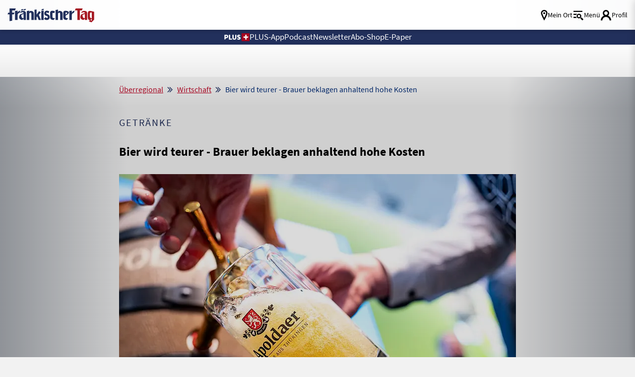

--- FILE ---
content_type: text/html; charset=UTF-8
request_url: https://www.fraenkischertag.de/ueberregional/wirtschaft/bier-wird-teurer-brauer-beklagen-anhaltend-hohe-kosten-art-224080
body_size: 33417
content:
<!DOCTYPE html>
<html lang="de" data-fcms-toggledisplay-htmltagclass="navContainer">
<head><!-- portal_tinyhead.tpl -->
<title>
    Bier wird teurer - Brauer beklagen anhaltend hohe Kosten     </title>
    
    <!-- METADATEN -->
    <meta http-equiv="content-type" content="text/html; charset=UTF-8" />
    <meta http-equiv="reply-to" content="info@fraenkischertag.de" />
    <meta name="language" content="deutsch, de" />
    <meta name="distribution" content="global" />
    <meta name="page-topic" content="Dienstleistungen" />
    <meta name="revisit-after" content="7 days" />
    <meta name="robots" content="INDEX, FOLLOW" />
    <meta name="robots" content="max-image-preview:large">
    <meta name="description" content="Deutschland gilt als Land der Biertrinker. 2019 wurden 85,2 Millionen Hektoliter des Gebräus abgesetzt. Dann kam Corona. Inzwischen sei der Absatz wieder gestiegen - doch Bier wird teurer." />
    <meta name="keywords" content="Nachrichten, überregionale Nachrichten, Weltnachrichten, Deutschland, Ausland, Wirtschaft, Bayern, Leute, Prominente" />
    <meta name="viewport" content="width=device-width, initial-scale=1.0, user-scalable=yes, shrink-to-fit=no" /> 
    
    <!--  OG Tags    -->
    <meta property="fb:app_id" content="1045019629327294">
    <meta property="og:url" content="https://www.fraenkischertag.de/ueberregional/wirtschaft/bier-wird-teurer-brauer-beklagen-anhaltend-hohe-kosten-art-224080" />  
    <meta property="og:type" content="article" />            <meta property="og:image" content="https://www.fraenkischertag.de/storage/image/7/5/1/1/261157_bier_artdetail-top_1ArryP_sHzvmU.jpg" />
    <meta property="og:image:width" content="1240" />
    <meta property="og:image:height" content="620" />            
    <meta property="og:title" content="Bier wird teurer - Brauer beklagen anhaltend hohe Kosten" />
    <meta property="og:description" content="Deutschland gilt als Land der Biertrinker. 2019 wurden 85,2 Millionen Hektoliter des Gebräus abgesetzt. Dann kam Corona. Inzwischen sei der Absatz wieder gestiegen - doch Bier wird teurer." />
    <meta name="twitter:card" content="summary_large_image" />
    <meta name="twitter:site" content="@Fraenkischertag" />
    <meta name="twitter:title" content="Bier wird teurer - Brauer beklagen anhaltend hohe Kosten" />
    <meta name="twitter:description" content="Deutschland gilt als Land der Biertrinker. 2019 wurden 85,2 Millionen Hektoliter des Gebräus abgesetzt. Dann kam Corona. Inzwischen sei der Absatz wieder gestiegen - doch Bier wird teurer." />
    <meta name="twitter:image" content="https://www.fraenkischertag.de/storage/image/7/5/1/1/261157_bier_artdetail-top_1ArryP_sHzvmU.jpg" />            <link rel="canonical" href="https://www.fraenkischertag.de/ueberregional/wirtschaft/bier-wird-teurer-brauer-beklagen-anhaltend-hohe-kosten-art-224080" />        
    <!-- Favicon & Apple Icons -->
    <link rel="apple-touch-icon" sizes="180x180" href="/design/pics/touchicons/apple-touch-icon.png">
    <link rel="icon" type="image/png" sizes="32x32" href="/design/pics/touchicons/favicon-32x32.png">
    <link rel="icon" type="image/png" sizes="16x16" href="/design/pics/touchicons/favicon-16x16.png">
    <link rel="manifest" href="/design/pics/touchicons/site.webmanifest">
    <link rel="mask-icon" href="/design/pics/touchicons/safari-pinned-tab.svg" color="#22305c">
    <link rel="shortcut icon" href="/design/pics/touchicons/favicon.ico">
    <meta name="msapplication-TileColor" content="#ffffff">
    <meta name="msapplication-config" content="/design/pics/touchicons/browserconfig.xml">
    <meta name="theme-color" content="#ffffff">
            <link rel="preload" as="image" href="/storage/image/7/5/1/1/261157_bier_artdetail-top_1ArryP_sHzvmU.jpg">    
    <!-- set icon font -->
    <style>
        @font-face {
        font-family: 'icomoon';
        src:  url('/design/fonts/icomoon.eot?1766389914');
        src:  url('/design/fonts/icomoon.eot?1766389914#iefix') format('embedded-opentype'),
            url('/design/fonts/icomoon.ttf?1766389914') format('truetype'),
            url('/design/fonts/icomoon.woff?1766389914') format('woff'),
            url('/design/fonts/icomoon.svg?1766389914#icomoon') format('svg');
        font-weight: normal;
        font-style: normal;
        font-display: block;
        }
    </style>
        
    
        
    <!-- STYLESHEET-->
    <link rel="stylesheet" type="text/css"  href="/storage/css/1766389914_20260119135959/63_composite_v2.css_2_ssl.css" >
    
            
    
          
     <!-- cleverpush-->
      <script type="text/plain" data-usercentrics="CleverPush" src="https://static.cleverpush.com/channel/loader/oyaFqLTojLoHKuvEB.js" async></script>
   
    <div id="cleverpush-sub-status" style="display: none">
    0</div>
    
    <script>
    document.addEventListener('DOMContentLoaded', function() {
        CleverPush = window.CleverPush || [];
        
        var statusDiv = document.getElementById('cleverpush-sub-status');
        console.log('Status Div gefunden:', statusDiv);
        
        if (statusDiv) {
            var statusValue = statusDiv.textContent.trim();
            
            if (statusValue === '1') {
                CleverPush.push(['setAttribute', 'subscription_type', 'premium']);
            } else {
                CleverPush.push(['setAttribute', 'subscription_type', 'free']);
            }
        } else {
            CleverPush.push(['setAttribute', 'subscription_type', 'free']);
        }
    });
    </script>


    
    
        
        
        
        
        <!--<script src="/_/scripts/fcms.js?version=1766389914"></script>    -->
          
        <!-- FancyBox -->
        <link rel="stylesheet" type="text/css" href="/_/styles/external/fancybox/fancybox.css?version=1766389914" />		
        
              
        <!-- rule to block tracking for previews -->
        <script type="text/javascript">
            var vorschau = false;
            if (window.location.href.indexOf("tmpart") > 0) {
            vorschau = true;
            }
            if (window.location.hostname.indexOf("admin") >= 0) {
                vorschau = true;            
            }
        </script>
        
        <!-- Global site tag (gtag.js) - Google Ads: 347308853 --> 
        <!-- gtag is active = 1 -->            <script type="text/plain" data-usercentrics="Google Advertising Products" async
            src="https://www.googletagmanager.com/gtag/js?id=AW-347308853"></script>
            <script type="text/plain" data-usercentrics="Google Advertising Products">
                window.dataLayer = window.dataLayer || [];   
                function gtag(){dataLayer.push(arguments);}   
                gtag('js', new Date());   
                gtag('config', 'AW-347308853'); 
            </script>         
        
        <!-- GOOGLE TAG MANAGER -->
        <!-- tag manager is active = 1 -->        <script type="text/plain" data-usercentrics="Google Tag Manager">
            if(vorschau === false) {
                (function(w,d,s,l,i){w[l]=w[l]||[];w[l].push(
                {'gtm.start': new Date().getTime(),event:'gtm.js'}
                );var f=d.getElementsByTagName(s)[0],
                j=d.createElement(s),dl=l!='dataLayer'?'&l='+l:'';j.async=true;j.src=
                'https://www.googletagmanager.com/gtm.js?id='+i+dl;f.parentNode.insertBefore(j,f);
                        })(window,document,'script','dataLayer','GTM-WRR234J');
            }
        </script>            
        
        <!-- CXENSE -->
        <!-- cxense is active = 1 -->        <script type="text/plain" data-usercentrics="Cxense">
        if(vorschau === false) {
        console.log("CXENSE Script: Loading cxense script...");
        (function(d,s,e,t){
            e=d.createElement(s);
            e.type='text/java'+s;
            e.async='async';
            e.src='http'+('https:'===location.protocol?'s://s':'://')+'cdn.cxense.com/cx.cce.js';
            t=d.getElementsByTagName(s)[0];
            t.parentNode.insertBefore(e,t);
            console.log("CXENSE Script: Script inserted into DOM.");
        })(document,'script');
    } else {
        console.log("CXENSE Script: Preview mode is active, script not loaded.");
        }
        </script>
        <script type="text/plain" data-usercentrics="Cxense">
        if(vorschau === false) {
        console.log("CXENSE Script: Initializing cX object...");
        var cX = cX || {}; 
        cX.callQueue = cX.callQueue || [];
            cX.options = cX.options || { compat: { c1x: { wait: 3000 } } };
                    cX.callQueue.push(['setSiteId', '1141973244793833471']);
        console.log("CXENSE Script: Site ID set to 1141973244793833471.");
            cX.callQueue.push(['sendPageViewEvent']);
        console.log("CXENSE Script: Page view event sent.");
    } else {
        console.log("CXENSE Script: Preview mode is active, events not sent.");
        }
        </script>
            
        <!-- PIANO  -->
        <!-- piano is active = 1 -->            <script type="text/plain" data-usercentrics="Piano">
            if(vorschau === false) {
                (function(src) {
                    var a = document.createElement("script");
                    a.type = "text/javascript";
                    a.async = true;
                    a.src = src;
                    var b = document.getElementsByTagName("script")[0];
                    b.parentNode.insertBefore(a, b)
                        })("//experience.tinypass.com/xbuilder/experience/load?aid=C0xFvGNMpu");
            }
            </script>
        
            <!-- PIANO LOGIC -->
            <script type="text/plain" data-usercentrics="Piano">
                tp = window.tp || [];
        
                /* Piano Tags begin*/
                var tag= [];                                tag.push("article-free");                                tp.push(["setTags", tag]);
                /* Piano Tags end*/
                
              
                
                /* Piano Custom Vars (Browser) begin*/
                if(navigator.userAgent.match(/iPhone|iPod/i) && !navigator.userAgent.match(/frtag/i)) {
                tp.push(["setCustomVariable", "browser", "iOS"]);
                } else if (navigator.userAgent.match(/Android/i) && !navigator.userAgent.match(/frtag/i)) {
                tp.push(["setCustomVariable", "browser", "Android"]);
                }
                /* Piano Custom Vars (Browser) end*/
                
                
            </script>        
        <!-- CXENSE TAGS -->            <meta name="cXenseParse:recs:publishTime" content="2023-01-24T11:16:46+01:00"/>                    <meta property="article:modified_time" content="2024-06-04T14:54:55+02:00"/>                <meta name="cXenseParse:pageclass" content="article" />
        <meta name="cXenseParse:ifr-catchline" content="Getränke" />
            <meta name="cXenseParse:ifr-userneed" content="" />                                                                                                        <meta name="cXenseParse:keywords" content="Biertrinker, Bierpreis, Brauereien, Bierabsatz" />                        <meta name="cXenseParse:ifr-organisation" content="Statistisches Bundesamt" />                        <meta name="cXenseParse:ifr-length" content="117" />                                            <meta name="cXenseParse:ifr-isPremium" content="false"/>                              <meta name="cXenseParse:taxonomy" content="/ueberregional/wirtschaft/bier-wird-teurer-brauer-beklagen-anhaltend-hohe-kosten-art-224080" />                                  
        
        <!-- DRIVE  -->      
        <!-- drive is active = 0 -->               
        <!-- clarity is inactive -->
          
        <!-- USERCENTRICS -->
        <!-- Wird nicht auf Datenschutz und Impressum angezeigt -->        
        <!--  Damit das nicht für Bots angezeigt wird  -->
        <script>
            if (navigator.userAgent.toLowerCase().indexOf('cxensebot') >= 1) {
                        var UC_UI_SUPPRESS_CMP_DISPLAY = true;
            }
        </script>
        <script src="https://web.cmp.usercentrics.eu/tcf/stub.js"></script>
    <script id="usercentrics-cmp" data-settings-id="utlovvqo2" src="https://web.cmp.usercentrics.eu/ui/loader.js" async></script>
        <meta data-privacy-proxy-server="https://privacy-proxy-server.usercentrics.eu">
        <script type="application/javascript"
            src="https://privacy-proxy.usercentrics.eu/latest/uc-block.bundle.js">
        </script>
        
        <script>
        uc.setServiceAlias({'j7Igy6o8D': '7ZGNRLD30Aeutv'}) // Open Street Map service template
        </script>
            
        <style>
            .uc-embedding-container {
                overflow: hidden;
                width: 100% !important;
            }
        
            .uc-embedding-wrapper {
                overflow: hidden !important;
                width: 100%;
                max-width: 100%;
                height: 100%;
                max-height: 100%;
                background: #DEDAD9;
                text-align: inherit;
                font-family: 'Source Sans Pro' !important;
                background-image: url("/cmp/eye_icon.png");
                background-repeat: no-repeat;
                background-position: top;
                background-position-x: right;
            }
        
            .uc-embedding-wrapper h3 {
                margin-left: 20px !important;
                font-size: 20px !important;
                font-weight: bold !important;
            }
        
            .uc-embedding-wrapper .description-text {
                font-size: 17px !important;
                margin-left: 20px !important;
            }
        
            .uc-embedding-more-info {
                background: none;
                color: #A50520;
                text-decoration: underline;
                position: absolute;
                bottom: 2vw;
            }
        
            .uc-embedding-more-info:hover {
                background: none;
                color: #A50520;
                text-decoration: none;
            }
        
            .uc-embedding-accept {
                background: #002566 !important;
                position: absolute;
                right: 1vw;
                bottom: 2vw;
            }
            
            @media (max-width: 500px) {
                .uc-embedding-more-info {
                    position: inherit;
                }
        
                .uc-embedding-accept {
                    position: inherit;
                }
            }
            
            
            @media (max-width: 480px) {
                .uc-embedding-container {
                    min-height: 440px !important;
                }
        
                .uc-embedding-more-info {
                    position: inherit;
                }
        
                .uc-embedding-accept {
                    position: inherit;
                }
            }
            
            @media (max-width: 390px) {
                .uc-embedding-container {
                    min-height: 535px !important;
                }
            }
            </style>
        
        <!-- FACEBOOK -->
        <!-- facebook is active = 1 -->            <script type="text/plain" data-usercentrics="Facebook Pixel">
            !function(f,b,e,v,n,t,s)
            {if(f.fbq)return;n=f.fbq=function(){n.callMethod?
            n.callMethod.apply(n,arguments):n.queue.push(arguments)};
            if(!f._fbq)f._fbq=n;n.push=n;n.loaded=!0;n.version='2.0';
            n.queue=[];t=b.createElement(e);t.async=!0;
            t.src=v;s=b.getElementsByTagName(e)[0];
            s.parentNode.insertBefore(t,s)}(window, document,'script',
            'https://connect.facebook.net/en_US/fbevents.js');
            fbq('init', '3822924841061476');
            fbq('track', 'PageView');
            </script>
            <noscript>
                <img height="1" width="1" style="display:none" src="https://www.facebook.com/tr?id=3822924841061476&ev=PageView&noscript=1"/>
            </noscript>        
        <!-- facebook posts sdk -->
            <div id="fb-root"></div>
            <script type="text/plain" data-usercentrics="Facebook Social Plugins" async defer crossorigin="anonymous" src="https://connect.facebook.net/de_DE/sdk.js#xfbml=1&version=v21.0"></script>
        <!-- werbung-googledfp-head.tpl -->
<script script type="text/plain" data-usercentrics="DoubleClick Ad">
    var dfp_id = "22240501108";
    fcmsJs._googleTagHelper = {};
  </script>
  <script script type="text/plain" data-usercentrics="DoubleClick Ad">
    var googletag = googletag || { };
    googletag.cmd = googletag.cmd || [];
  </script>
  <script script type="text/plain" data-usercentrics="DoubleClick Ad" src="https://securepubads.g.doubleclick.net/tag/js/gpt.js">
  console.log("loading gpt.js")
  </script>
  <script script type="text/plain" data-usercentrics="DoubleClick Ad">
    googletag.cmd.push(function () {
      for (var prop in fcmsJs._googleTagHelper) {
        if (fcmsJs._googleTagHelper.hasOwnProperty(prop)) {
          fcmsJs._googleTagHelper[prop]();
        }
      }
      var cpgClientWidth = document.documentElement.clientWidth; // Include Width in var
      console.log("client width for ads: "+ cpgClientWidth);
      if (cpgClientWidth >= 1902) {
        googletag.defineSlot('/22240501108/FT_ROS_Top', [728, 90], 'FT_ROS_Top').addService(googletag.pubads());
        googletag.defineSlot('/22240501108/FT_ROS_Offcontent-Li', [[300, 600], [160, 600]], 'FT_ROS_Offcontent-Li').addService(googletag.pubads());
        googletag.defineSlot('/22240501108/FT_ROS_Offcontent-Re', [[300, 600], [160, 600]], 'FT_ROS_Offcontent-Re').addService(googletag.pubads());
        googletag.defineSlot('/22240501108/FT_ROS_Incontent-2', [[300, 600], [300, 250], [300, 350], 'fluid'], 'FT_ROS_Incontent-2').addService(googletag.pubads());
        googletag.defineSlot('/22240501108/FT_ROS_Incontent-3', [[300, 250], [300, 600], 'fluid', [300, 350]], 'FT_ROS_Incontent-3').addService(googletag.pubads());
        googletag.defineSlot('/22240501108/FT_ROS_Incontent-4', ['fluid', [300, 250], [300, 600], [300, 350]], 'FT_ROS_Incontent-4').addService(googletag.pubads());
        googletag.defineSlot('/22240501108/FT_ROS_ArtDetail_Incontent-1', [[300, 350], [300, 600], 'fluid', [300, 250]], 'FT_ROS_ArtDetail_Incontent-1').addService(googletag.pubads());
      } else if (cpgClientWidth < 1902 && cpgClientWidth >= 1640) {
        googletag.defineSlot('/22240501108/FT_ROS_Top', [728, 90], 'FT_ROS_Top').addService(googletag.pubads());
        googletag.defineSlot('/22240501108/FT_ROS_Offcontent-Li', [160, 600], 'FT_ROS_Offcontent-Li').addService(googletag.pubads());
        googletag.defineSlot('/22240501108/FT_ROS_Offcontent-Re', [160, 600], 'FT_ROS_Offcontent-Re').addService(googletag.pubads());
        googletag.defineSlot('/22240501108/FT_ROS_Incontent-2', [[300, 600], [300, 250], [300, 350], 'fluid'], 'FT_ROS_Incontent-2').addService(googletag.pubads());
        googletag.defineSlot('/22240501108/FT_ROS_Incontent-3', [[300, 250], [300, 600], 'fluid', [300, 350]], 'FT_ROS_Incontent-3').addService(googletag.pubads());
        googletag.defineSlot('/22240501108/FT_ROS_Incontent-4', ['fluid', [300, 250], [300, 600], [300, 350]], 'FT_ROS_Incontent-4').addService(googletag.pubads());
        googletag.defineSlot('/22240501108/FT_ROS_ArtDetail_Incontent-1', [[300, 350], [300, 600], 'fluid', [300, 250]], 'FT_ROS_ArtDetail_Incontent-1').addService(googletag.pubads());
      } else if (cpgClientWidth < 1640 && cpgClientWidth >= 1242) {
        googletag.defineSlot('/22240501108/FT_ROS_Top', [728, 90], 'FT_ROS_Top').addService(googletag.pubads());
        googletag.defineSlot('/22240501108/FT_ROS_Incontent-2', [[300, 600], [300, 250], [300, 350], 'fluid'], 'FT_ROS_Incontent-2').addService(googletag.pubads());
        googletag.defineSlot('/22240501108/FT_ROS_Incontent-3', [[300, 250], [300, 600], 'fluid', [300, 350]], 'FT_ROS_Incontent-3').addService(googletag.pubads());
        googletag.defineSlot('/22240501108/FT_ROS_Incontent-4', ['fluid', [300, 250], [300, 600], [300, 350]], 'FT_ROS_Incontent-4').addService(googletag.pubads());
        googletag.defineSlot('/22240501108/FT_ROS_ArtDetail_Incontent-1', [[300, 350], [300, 600], 'fluid', [300, 250]], 'FT_ROS_ArtDetail_Incontent-1').addService(googletag.pubads());
      } else if (cpgClientWidth < 1242 && cpgClientWidth >= 800) {
        console.log("tablet mode");
        googletag.defineSlot('/22240501108/FT_ROS_Top', [728, 90], 'FT_ROS_Top').addService(googletag.pubads());
        googletag.defineSlot('/22240501108/FT_ROS_Incontent-1', ['fluid', [300, 250], [300, 350], [300, 600]], 'FT_ROS_Incontent-1').addService(googletag.pubads());
        googletag.defineSlot('/22240501108/FT_ROS_Incontent-2', [[300, 600], [300, 250], [300, 350], 'fluid'], 'FT_ROS_Incontent-2').addService(googletag.pubads());
        googletag.defineSlot('/22240501108/FT_ROS_Incontent-3', [[300, 250], [300, 600], 'fluid', [300, 350]], 'FT_ROS_Incontent-3').addService(googletag.pubads());
        googletag.defineSlot('/22240501108/FT_ROS_Incontent-4', ['fluid', [300, 250], [300, 600], [300, 350]], 'FT_ROS_Incontent-4').addService(googletag.pubads());
        googletag.defineSlot('/22240501108/FT_ROS_ArtDetail_Incontent-1', [[300, 350], [300, 600], 'fluid', [300, 250]], 'FT_ROS_ArtDetail_Incontent-1').addService(googletag.pubads());
      } else {
        console.log("mobile mode");
        googletag.defineSlot('/22240501108/FT_ROS_Sticky', [[320, 50], [320, 80], [320, 100]], 'FT_ROS_Sticky').addService(googletag.pubads());
        googletag.defineSlot('/22240501108/FT_ROS_Incontent-1', ['fluid', [300, 250], [300, 350], [300, 600]], 'FT_ROS_Incontent-1').addService(googletag.pubads());
        googletag.defineSlot('/22240501108/FT_ROS_Incontent-2', [[300, 600], [300, 250], [300, 350], 'fluid'], 'FT_ROS_Incontent-2').addService(googletag.pubads());
        googletag.defineSlot('/22240501108/FT_ROS_Incontent-3', [[300, 250], [300, 600], 'fluid', [300, 350]], 'FT_ROS_Incontent-3').addService(googletag.pubads());
        googletag.defineSlot('/22240501108/FT_ROS_Incontent-4', ['fluid', [300, 250], [300, 600], [300, 350]], 'FT_ROS_Incontent-4').addService(googletag.pubads());
        googletag.defineSlot('/22240501108/FT_ROS_ArtDetail_Incontent-1', [[300, 350], [300, 600], 'fluid', [300, 250]], 'FT_ROS_ArtDetail_Incontent-1').addService(googletag.pubads());
      }            googletag.pubads().setTargeting('Section', '');      googletag.pubads().setTargeting('URL', 'https://www.fraenkischertag.de/ueberregional/wirtschaft/bier-wird-teurer-brauer-beklagen-anhaltend-hohe-kosten-art-224080');      googletag.pubads().setTargeting('Seitentyp', 'article'); // = Wird durch das fCMS bestimmt.
      googletag.pubads().setTargeting('Tags', ['', '', '']); // = Stichworte am Artikel
      
   
      googletag.pubads().setTargeting('cpg_test', 'on'); // Aktiviert die Debug Order im AdManager
      //googletag.pubads().enableSyncRendering();
      googletag.pubads().enableSingleRequest();
      googletag.pubads().collapseEmptyDivs();
      // falls Werbung nachgeladen wird, folgende Zeile einkommentieren. Siehe auch: https://support.google.com/dfp_premium/answer/4578089?hl=en
      //googletag.pubads().disableInitialLoad();
      googletag.enableServices();
    });
    googletag.cmd.push(function () {
      for (var prop in fcmsJs._googleTagHelper) {
        if (fcmsJs._googleTagHelper.hasOwnProperty(prop)) {
          googletag.display(prop);
        }
      }
    });
  </script>
<!-- seite-seitenbeginn_javascript.tpl -->

<script>class fcmsCritical_Dynamic_Style_Device_Model{constructor(){this.type='';this.os='';this.browser='';this.osVersion='';this.fullOsVersion='';this.appType='';this.appVersion='';this.buildVersion='';this.deviceModel='';this.touch=false;this.hash='';this.share=false;this.userAgent=window.navigator.userAgent;}
getGenericDeviceClasses(){const i=this;const classes=[];if(i.os==='ios'){classes.push('fcmscss-device-ios');}else if(i.os==='android'){classes.push('fcmscss-device-android');}
if(i.type==='smartphone'){classes.push('fcmscss-device-smartphone');}else if(i.type==='tablet'){classes.push('fcmscss-device-tablet');}
if(i.appType==='fcmsiosapp'){classes.push('fcmscss-device-fcmsiosapp');}else if(i.appType==='fcmswebapp'){classes.push('fcmscss-device-fcmswebapp');}else if(i.appType==='jambitandroidapp'){classes.push('fcmscss-device-jambitandroidapp');}else if(i.appType==='jambitiosapp'){classes.push('fcmscss-device-jambitiosapp');}
return classes;}
setStyles(classes){const cl=this.getGenericDeviceClasses();document.getElementsByTagName("html")[0].classList.add(...classes,...cl);}}
class fcmsCritical_Dynamic_Style_Device{constructor(){this.deviceModel=this.detect();}
getDeviceInformation(){return this.deviceModel;}
detect(){let ua=window.navigator.userAgent;if(typeof fcmsLib_Device_Navigator==='function'){var navigator=new fcmsLib_Device_Navigator();ua=navigator.getUserAgent();}
const deviceInformation=new fcmsCritical_Dynamic_Style_Device_Model();this.detectDeviceType(deviceInformation,ua);this.detectOperatingSystem(deviceInformation,ua.toLowerCase());this.detectBrowser(deviceInformation,ua.toLowerCase());this.detectTouch(deviceInformation);this.detectApp(deviceInformation,ua.toLowerCase());this.detectHash(deviceInformation);this.detectShare(deviceInformation);return deviceInformation;}
detectShare(di){di.share=(typeof navigator.share==='function');}
detectHash(di){di.hash=window.location.hash.substr(1);}
detectOperatingSystem(deviceInformation,userAgent){let os='';if(userAgent.includes("windows")){os='windows';}else if(userAgent.includes("android")){os='android';this.detectAndroidVersion(deviceInformation,userAgent);}else if(userAgent.includes("linux")){os='linux';}else if(userAgent.includes("ios")||userAgent.includes("ipad")||userAgent.includes("iphone")){os='ios';this.detectIosVersion(deviceInformation,userAgent);}
deviceInformation.os=os;}
detectBrowser(deviceInformation,userAgent){if(userAgent.includes("applewebkit")&&!userAgent.includes("android")){deviceInformation.browser="safari";}}
detectDeviceType(deviceInformation,ua){let type='';if(/(tablet|ipad|playbook|silk)|(android(?!.*mobi))/i.test(ua)){type='tablet';}else if(/Mobile|iP(hone|od)|Android|BlackBerry|IEMobile|Kindle|Silk-Accelerated|(hpw|web)OS|Opera M(obi|ini)/.test(ua)){type='smartphone';}else{type='desktop';}
deviceInformation.type=type;}
detectApp(deviceInformation,userAgent){if(userAgent.indexOf("fcmswebapp")!==-1){this.detectWebApp(deviceInformation,userAgent);}else if(userAgent.indexOf("fcmsiosapp")!==-1){this.detectIosApp(deviceInformation,userAgent);}else if(userAgent.endsWith(" (app; wv)")===true){this.detectJambitApp(deviceInformation,userAgent);}}
detectWebApp(deviceInformation,userAgent){var result=userAgent.match(/\s*fcmswebapp\/([\d\.]+)[-]?([\d]*)\s*\(([a-zA-Z\s]+)\s+([\w,\-.!"#$%&'(){}\[\]*+/:<=>?@\\^_`|~ \t]+);\s*([^;]+);\s+([a-zA-Z]+);.*\)/);if(result===null){console.error("fcmsWebApp-UserAgent "+userAgent+" konnte nicht geparst werden.");return"";}
deviceInformation.appType="fcmswebapp";deviceInformation.appVersion=result[1];deviceInformation.buildVersion=result[2];deviceInformation.os=result[3];if(!isNaN(parseInt(result[4],10))){deviceInformation.fullOsVersion=result[4];deviceInformation.osVersion=this.getMajorVersion(result[4]);}
deviceInformation.deviceModel=result[5];deviceInformation.type=result[6];}
detectIosApp(deviceInformation,userAgent){var result=userAgent.match(/\s*fcmsiosapp\/([\d\.]+)[-]?([\d\.]*)\s*\(([a-zA-Z\s]+)\s+([\d\.]+);.*\).*/);if(result===null){console.error("fcmsIosApp-UserAgent "+userAgent+" konnte nicht geparst werden.");return"";}
deviceInformation.appType="fcmsiosapp";deviceInformation.appVersion=result[1];deviceInformation.buildVersion=result[2];if(result[3]==='iphone'){deviceInformation.type='smartphone';}else if(result[3]==='ipad'){deviceInformation.type='tablet';}
deviceInformation.os="ios";deviceInformation.fullOsVersion=result[4];deviceInformation.osVersion=this.getMajorVersion(result[4]);}
detectJambitApp(deviceInformation){if(deviceInformation.os==='android'){deviceInformation.appType="jambitandroidapp";}else{deviceInformation.appType="jambitiosapp";}}
detectAndroidVersion(deviceInformation,userAgent){const regex=/android ([\w._\+]+)/;const result=userAgent.match(regex);if(result!==null){deviceInformation.fullOsVersion=result[1];deviceInformation.osVersion=this.getMajorVersion(result[1]);}}
detectIosVersion(deviceInformation,userAgent){const regexes=[/ipad.*cpu[a-z ]+([\w._\+]+)/,/iphone.*cpu[a-z ]+([\w._\+]+)/,/ipod.*cpu[a-z ]+([\w._\+]+)/];for(const regex of regexes){const result=userAgent.match(regex);if(result!==null){deviceInformation.fullOsVersion=result[1].replace(/_/g,'.');deviceInformation.osVersion=this.getMajorVersion(result[1]);break;}}}
detectTouch(deviceInformation){const hasTouch=window.navigator.maxTouchPoints>0;deviceInformation.touch=hasTouch;}
getMajorVersion(version){return version.replace(/[_. ].*/,'');}}
(function(){function f(v){const s=v.split('.');while(s.length<3){s.push('0');}
let r=parseInt(s.map((n)=>n.padStart(3,'0')).join(''),10);return r;}
window.fcmsJs=window.fcmsJs||{};let i=fcmsJs.deviceInformation=(new fcmsCritical_Dynamic_Style_Device()).getDeviceInformation();let cl=[];if(i.os=='android'){cl.push("device-os--android");}if(i.os=='ios'){cl.push("device-os--ios");}
i.setStyles(cl);})();</script>
<script>
    if (!window.fcmsJs) { window.fcmsJs = {}; }
</script>
<script>fcmsJs=fcmsJs||{};fcmsJs.loadMe=[];fcmsJs.registerMe=[];fcmsJs.initCallback=[];fcmsJs.scriptMe=[];fcmsJs._callbacks={};fcmsJs._callbacks.currentUser=[];fcmsJs.load=function(){var def={pkg:arguments,cb:null};fcmsJs.loadMe.push(def);return{onLoad:function(cb){def.cb=cb;}}};fcmsJs.applications={register:function(a,b,c){fcmsJs.registerMe.push({cl:a,name:b,options:c});}};fcmsJs.scripts={load:function(){var def={pkg:arguments,cb:null};fcmsJs.scriptMe.push(def);return{onLoad:function(cb){def.cb=cb;}}}};fcmsJs.addDuplicateProtection=function addDuplicateProtection(groupName,linkInfos,idents){fcmsJs.initCallback.push(function(){fcmsJs.addDuplicateProtection(groupName,linkInfos,idents);});};fcmsJs.replaceDuplicateProtection=function replaceDuplicateProtection(groupName,linkInfos,idents){fcmsJs.initCallback.push(function(){fcmsJs.replaceDuplicateProtection(groupName,linkInfos,idents);});};fcmsJs.currentUser={onLoad:function(cb){fcmsJs._callbacks['currentUser'].push(cb);}};</script>
<script>fcmsJs.vperm = null;</script>
<script async src="/currentUser.js" fetchpriority="high"></script>
<script>
    fcmsJs.customerScriptVersion = "20260107151745";
    fcmsJs.contexturl = "/ueberregional/wirtschaft/bier-wird-teurer-brauer-beklagen-anhaltend-hohe-kosten-art-224080";
    fcmsJs.cookiedomain = "";
    fcmsJs.oldCookiedomain = "";
    fcmsJs.isHttpsAllowed = true;
</script>
<script src="/_fWS/jsoninplainout/javascript/fcmsLib_Init/load/init.js?version=1766389914" async fetchpriority="high"></script>
<script>try { fcmsJs.config = {"maps":{"defLatitude":49.804265,"defLongitude":9.99804,"k":"AIzaSyBceZwO_gCGeFg01jydktzMylR3_QHOHS4"},"externalContentMapping":[],"facetedsearch_resultmap":[],"newspaperTitles":{"ft":{"label":"Fr\u00e4nkischer Tag","urlHash":"nt_ft","cssClass":"nt_ft"},"ct":{"label":"Coburger Tageblatt","urlHash":"nt_ct","cssClass":"nt_ct"},"br":{"label":"Bayerische Rundschau","urlHash":"nt_br","cssClass":"nt_br"},"kt":{"label":"Die Kitzinger","urlHash":"nt_kt","cssClass":"nt_kt"},"sz":{"label":"Saale Zeitung","urlHash":"nt_sz","cssClass":"nt_sz"}},"recommendation":{"cmp_consent_index":5},"upload":{"limit":20}}; } catch (e) { console.error(e); }</script>

		<script>fcmsJs.applications.register('fcmsUser_FancyBox_Application');</script>
<script>
    console.log("Script start: Initialisierung");

    function getCookieValue(a) {
        console.log("getCookieValue: Suche nach Cookie " + a);
        const b = document.cookie.match('(^|;)\\s*' + a + '\\s*=\\s*([^;]+)');
        return b ? b.pop() : '';
    }
    
    function getDismissCookies() {
        console.log("getDismissCookies: Suche nach Dismiss Cookies");
        var pattern = /;\s([a-zA-Z0-9\-]*)_FT_Ribbon_Cookie=OK/gm;
        var set1 = document.cookie.match(pattern);
        if (set1 != null) {
            var sb_types = set1.map(function (i, n) {
                return i.replace(/; |_FT_Ribbon_Cookie=OK/gi, "");
            });
            console.log("getDismissCookies: Gefundene Dismiss Cookies", sb_types);
        } else {
            var sb_types = new Array();
            console.log("getDismissCookies: Keine Dismiss Cookies gefunden");
        }
        return new Set(sb_types);
    }
    
    function setSmartCookie1h(name) {
        console.log("setSmartCookie1h: Setze Cookie für 1 Stunde: " + name);
        jetzt = new Date, Auszeit = new Date(jetzt.getTime() + 36e5),
        document.cookie = name + "_FT_Ribbon_Cookie=OK;expires=" + Auszeit.toGMTString() + ";path=/";
    }
    
    function setSmartCookie1d(name) {
        console.log("setSmartCookie1d: Setze Cookie für 1 Tag: " + name);
        jetzt = new Date, Auszeit = new Date(jetzt.getTime() + 864e5),
        document.cookie = name + "_FT_Ribbon_Cookie=OK;expires=" + Auszeit.toGMTString() + ";path=/";
    }
    
    function setSmartCookie1w(name) {
        console.log("setSmartCookie1w: Setze Cookie für 1 Woche: " + name);
        jetzt = new Date, Auszeit = new Date(jetzt.getTime() + 6048e5),
        document.cookie = name + "_FT_Ribbon_Cookie=OK;expires=" + Auszeit.toGMTString() + ";path=/";
    }
    
    function setSmartCookie1m(name) {
        console.log("setSmartCookie1m: Setze Cookie für 1 Monat: " + name);
        jetzt = new Date, Auszeit = new Date(jetzt.getTime() + 24192e5),
        document.cookie = name + "_FT_Ribbon_Cookie=OK;expires=" + Auszeit.toGMTString() + ";path=/";
    }
    
    function setSmartCookie1y(name) {
        console.log("setSmartCookie1y: Setze Cookie für 1 Jahr: " + name);
        jetzt = new Date, Auszeit = new Date(jetzt.getTime() + 31536e6),
        document.cookie = name + "_FT_Ribbon_Cookie=OK;expires=" + Auszeit.toGMTString() + ";path=/";
    }
    
    function setSmartCookie(name, duration) {
        console.log("setSmartCookie: Setze Cookie " + name + " mit Dauer " + duration);
        switch (duration) {
            case "d1h":
                setSmartCookie1h(name);
                break;
            case "d1d":
                setSmartCookie1d(name);
                break;
            case "d1w":
                setSmartCookie1w(name);
                break;
            case "d1m":
                setSmartCookie1m(name);
                break;
            case "d1y":
                setSmartCookie1y(name);
                break;
            default:
                setSmartCookie1w(name);
                console.log("setSmartCookie: unbekannter Fall " + duration);
                console.log("setSmartCookie: dismiss " + name + " d1w");
                return;
        }
        console.log("setSmartCookie: dismiss " + name + " " + duration);
    }
    
    function lastSeen(date) {
        console.log("lastSeen: Berechne Zeitunterschied");
        const date1 = new Date();
        const date2 = date;
        const diffTime = Math.abs(date2 - date1);
        const diffDays = Math.floor(diffTime / (1000 * 60 * 60 * 24));
        const diffHours = Math.floor(diffTime / (1000 * 60 * 60));
        return diffHours > 23 ? diffDays + "d" : diffHours + "h";
    }
    
    function getKW(d) {
        console.log("getKW: Berechne Kalenderwoche");
        d = new Date(Date.UTC(d.getFullYear(), d.getMonth(), d.getDate()));
        d.setUTCDate(d.getUTCDate() + 4 - (d.getUTCDay() || 7));
        var yearStart = new Date(Date.UTC(d.getUTCFullYear(), 0, 1));
        var weekNo = Math.ceil((((d - yearStart) / 86400000) + 1) / 7);
        console.log("getKW: Berechnete Woche " + weekNo);
        return d.getUTCFullYear() + "_" + weekNo;
    }
    
    var checkVendorConsent = function (vendor) {
        console.log("checkVendorConsent: Überprüfe Zustimmung für " + vendor);
        return new Promise(function (resolve, reject) {
            window.addEventListener("ucEvent", function (ev) {
                if (ev.detail && ev.detail.event == "consent_status" && ev.detail[vendor] === true) {
                    console.log("checkVendorConsent: Zustimmung erhalten für " + vendor);
                    resolve();
                } else {
                    console.log("checkVendorConsent: Keine Zustimmung für " + vendor);
                    reject("seite-tracking: no consent given for vendor: " + vendor);
                }
            });
        });
    };
    
    var newstitel = getCookieValue("fCMS_nt");
    if (typeof newstitel !== 'undefined') {
        console.log("nt: found cookie for " + newstitel);
    } 
    
    if (document.location.pathname === '/' && newstitel != "ft") {
        console.log("nt: force ft, reason path");
        newstitel = "ft";
    }
    if (document.location.pathname === '/coburgertageblatt/' && newstitel != "ct") {
        console.log("nt: force ct, reason path");
        newstitel = "ct";
    }
    if (document.location.pathname === '/bayerischerundschau/' && newstitel != "br") {
        console.log("nt: force br, reason path");
        newstitel = "br";
    }
    if (document.location.pathname === '/saalezeitung/' && newstitel != "sz") {
        console.log("nt: force sz, reason path");
        newstitel = "sz";
    }
    
    var anker = location.href.split('#')[1];
    if (typeof anker === 'undefined') {
        console.log("nt: no anchor found");
    } else {
        anker = anker.slice(0, 5);
        if (anker == "nt_ft" && newstitel != "ft") {
            console.log("nt: force ft, reason anchor");
            newstitel = "ft";
        }
        if (anker == "nt_ct" && newstitel != "ct") {
            console.log("nt: force ct, reason anchor");
            newstitel = "ct";
        }
        if (anker == "nt_br" && newstitel != "br") {
            console.log("nt: force br, reason anchor");
            newstitel = "br";
        }
        if (anker == "nt_sz" && newstitel != "sz") {
            console.log("nt: force sz, reason anchor");
            newstitel = "sz";
        }
    }
    
    function ctrlNT() {
        console.log("ctrlNT: Aktualisiere Newspaper Title");
        var ntCtrl = new fcmsUser_Utils_NewspaperTitle_Controller();
            console.log("nt: write  " + newstitel + " to ntCtrl");
            ntCtrl.update(newstitel);
            ntCtrl.refresh();
    }
    
    function setCookie1d(name) {
        console.log("setCookie1d: Setze Cookie für 1 Tag: " + name);
        jetzt = new Date, Auszeit = new Date(jetzt.getTime() + 864e5),
        document.cookie = name + "=OK;expires=" + Auszeit.toGMTString() + ";path=/";
    }
    
    var nl3 = false;
    var nl10 = false;
    var nl17 = false;
    var nl20 = false;
    var nl21 = false;
    var nl22 = false;
    var nl23 = false;
    var nl24 = false;
    var nl25 = false;
    var nl26 = false;
    var nl27 = false;
    
    var newsletter = [];
    fcmsJs.currentUser.onLoad(function (data) {
        console.log("fcmsJs: Benutzer geladen", data);
        fcmsJs.load('fcmsUser_Customer').onLoad(function () {
            console.log("fcmsJs: Kunde geladen");
            ctrlNT();
    
            var usertype = "";
            var regkw = "n/a";
            var lastseen = "n/a";
            var newsletter = [];
            var fromshop = window.location.href.includes("utm_source=successcheckout");
            var fromepapp = window.location.href.includes("utm_source=epapp");
    
            if (fromshop) {
                setCookie1d("PLUS_fd");
            }
    
            var firstday = document.cookie.indexOf('PLUS_fd=') == -1 ? false : true;
    
            if (data.user) {
                console.log("seite-tracking: Benutzerdaten gefunden");
    
                usertype = 'registered';
    
                if (data.user.permissions.indexOf('paidft') !== -1) {
                    usertype = 'subscriber';
                    document.getElementsByTagName("html")[0].classList.add("subscriber");
                }
    
                if ((data.user.permissions.indexOf('epapp') !== -1) || (data.user.permissions.indexOf('epo') !== -1)) {
                    usertype = 'subscriber_epa';
                    document.getElementsByTagName("html")[0].classList.add("subscriber_epa");
                }
    
                if (data.user.permissions.indexOf('edit') !== -1) {
                    usertype = 'editor';
                }
    
                try {
                    regkw = getKW(new Date(data.user.registerDate));
                } catch (e) {
                    console.log("seite-tracking: Fehler beim Berechnen von regkw", e);
                    regkw = "error";
                }
    
                if (localStorage.getItem('data.user')) {
                    console.log("seite-tracking: Alte Benutzerdaten existieren");
                    var oldUserData = JSON.parse(localStorage.getItem('data.user'));
                    if (data.user.id == oldUserData.id && oldUserData.lastSeen !== undefined) {
                        lastseen = lastSeen(new Date(oldUserData.lastSeen));
                        console.log("lastseen: " + lastseen);
                    }
                } else {
                    console.log("seite-tracking: Alte Benutzerdaten existieren nicht");
                }
                let ud = {
                    "id": data.user.id,
                    "lastSeen": new Date()
                };
                localStorage.setItem('data.user', JSON.stringify(ud));
    
                newsletter = data.user.newsletterIds.replace(/\s+/g, '').split(",");
                nl3 = newsletter.includes("3");
                nl10 = newsletter.includes("10");
                nl17 = newsletter.includes("17");
                nl20 = newsletter.includes("20");
                nl21 = newsletter.includes("21");
                nl22 = newsletter.includes("22");
                nl24 = newsletter.includes("24");
                nl25 = newsletter.includes("25");
                nl26 = newsletter.includes("26");
                nl27 = newsletter.includes("27");
    
            } else {
                console.log("seite-tracking: Keine Benutzerdaten");
                usertype = 'visitor';
            }
    
            if (typeof fcmsJs.ajaxLoginControllers === 'undefined') {
                fcmsJs.ajaxLoginControllers = [];
            }
    
            customTPEventHandler = function (event) {
                var params = JSON.parse(event.params.params);
                switch (event.eventName) {
                    case "close":
                        console.log("tp handler: received close event");
                        setSmartCookie(params.dismiss_id, params.dismiss_period);
                        document.querySelector('#ribbon').style.display = "none";
                        break;
    
                    case "ribbon-cta":
                        console.log("tp handler: received cta event");
                        switch (params.type) {
                            case "newsletter":
                                console.log("tp handler: type is newsletter");
                                setSmartCookie(params.dismiss_id, "d1h");
                                window.location.href = "https://www.fraenkischertag.de/newsletter/?_ptid=" + params.tracking_id + "#" + params.hash_bang;
                                break;
                            default:
                                console.log("tp handler: type is unknown");
                                console.log(params);
                                break;
                        }
                        document.querySelector('#ribbon').style.display = "none";
                        break;
    
                    case "redirect":
                        console.log("tp handler: received redirect event");
                        if (typeof params.dismiss_id !== 'undefined') {
                            setSmartCookie(params.dismiss_id, "d1h");
                        }
                        window.location.href = params.url;
                        break;
                    case "voting":
                        console.log("tp handler: received voting event");
                        if (typeof params.dismiss_id !== 'undefined') {
                            setSmartCookie(params.dismiss_id, params.dismiss_period);
                        }
                        location.href = params.url;
                        break;
    
                    case "login":
                        console.log("tp handler: received login event");
                        window.location.href = location.href =
                            "/login/?fCMS-lr=" + encodeURIComponent(window.location.toString());
                        break;
                }
            }
    
            function customTpInit() {
                console.log("seite-tracking: Initialisiere Piano Composer");
    
                tp = window["tp"] || [];
                tp.push(["init", function () {
                    tp.push(["setCustomVariable", "loginstate", usertype]);
                    console.log("- loginstate=" + usertype);
                    tp.push(["setCustomVariable", "lastseen", lastseen]);
                    console.log("- lastseen=" + lastseen);
                    tp.push(["setCustomVariable", "firstday", firstday]);
                    console.log("- firstday=" + firstday);
                    tp.push(["setCustomVariable", "fromepapp", fromepapp]);
                    console.log("- fromepapp=" + fromepapp);
                    tp.push(["setCustomVariable", "nt", newstitel]);
                    console.log("- nt=" + newstitel);
                    tp.push(["setCustomVariable", "ftaeglich", nl3]);
                    console.log("- ftaeglich=" + nl3);
                    tp.push(["setCustomVariable", "jupp", nl10]);
                    console.log("- jupp=" + nl10);
                    tp.push(["setCustomVariable", "brose", nl17]);
                    console.log("- brose=" + nl17);
                    tp.push(["setCustomVariable", "wochect", nl20]);
                    console.log("- wochect=" + nl20);
                    tp.push(["setCustomVariable", "wochebr", nl21]);
                    console.log("- wochebr=" + nl21);
                    tp.push(["setCustomVariable", "wochesa", nl22]);
                    console.log("- wochesa=" + nl22);
                    tp.push(["setCustomVariable", "sandk", nl24]);
                    console.log("- sandk=" + nl24);
                    tp.push(["setCustomVariable", "ctins", nl25]);
                    console.log("- ctins=" + nl25);
                    tp.push(["setCustomVariable", "reggen", nl26]);
                    console.log("- reggen=" + nl26);
                    tp.push(["setCustomVariable", "feifra", nl27]);
                    console.log("- feifra=" + nl27);
                    getDismissCookies().forEach(function (element) {
                        tp.push(["setCustomVariable", "DISMISS_" + element, "true"]);
                        console.log("- dismiss cookie: " + element);
                    });
    
                    tp.push(["addHandler", "checkoutCustomEvent", customTPEventHandler]);
                    
                  /* Piano Tags begin - article - login*/
                    var tag = [];                                    tag.push("article-free");                                    tp.push(["setTags", tag]);
                  /* Piano Tags end*/
                  /* Piano Custom Vars (Browser) begin*/
                    if (navigator.userAgent.match(/iPhone|iPod/i) && !navigator.userAgent.match(/frtag/i)) {
                  tp.push(["setCustomVariable", "browser", "iOS"]);
                  } else if (navigator.userAgent.match(/Android/i) && !navigator.userAgent.match(/frtag/i)) {
                  tp.push(["setCustomVariable", "browser", "Android"]);
                  }
                  /* Piano Custom Vars (Browser) end*/
                    tp.experience.init();
                }]);
            }
    
            function pushCxEvents() {
                console.log("seite-tracking: Sende Events an DMP");
                cX.callQueue.push(['setEventAttributes', { origin: 'ifr-funnel', persistedQueryId: '4b1d6cac53b4a862e9057386ef1cb8282c3038c4' }]);
                cX.callQueue.push(['sendEvent', 'last_seen', { lastseen: lastseen }]);
                cX.callQueue.push(['sendEvent', 'kw_test', { kw_test: regkw }]);
            }

            function sendFirstPartyData() {
                console.log("seite-tracking: Warte auf cx Objekt");
                if (typeof cX.getUserId == "function") {
                    console.log("seite-tracking: Sende First-Party-Daten an API");
                    try {
                        (new Image()).src = 'https://api.fraenkischertag.de/cx/v1/newsletter/' + data.user.id + '/cxid/' + cX.getUserId() + '/nid/3/state/' + newsletter.includes("3");
                        (new Image()).src = 'https://api.fraenkischertag.de/cx/v1/newsletter/' + data.user.id + '/cxid/' + cX.getUserId() + '/nid/10/state/' + newsletter.includes("10");
                        (new Image()).src = 'https://api.fraenkischertag.de/cx/v1/newsletter/' + data.user.id + '/cxid/' + cX.getUserId() + '/nid/17/state/' + newsletter.includes("17");
                        (new Image()).src = 'https://api.fraenkischertag.de/cx/v1/newsletter/' + data.user.id + '/cxid/' + cX.getUserId() + '/nid/20/state/' + newsletter.includes("20");
                        (new Image()).src = 'https://api.fraenkischertag.de/cx/v1/newsletter/' + data.user.id + '/cxid/' + cX.getUserId() + '/nid/21/state/' + newsletter.includes("21");
                        (new Image()).src = 'https://api.fraenkischertag.de/cx/v1/newsletter/' + data.user.id + '/cxid/' + cX.getUserId() + '/nid/22/state/' + newsletter.includes("22");
                        (new Image()).src = 'https://api.fraenkischertag.de/cx/v1/newsletter/' + data.user.id + '/cxid/' + cX.getUserId() + '/nid/24/state/' + newsletter.includes("24");
                        (new Image()).src = 'https://api.fraenkischertag.de/cx/v1/newsletter/' + data.user.id + '/cxid/' + cX.getUserId() + '/nid/25/state/' + newsletter.includes("25");
                        (new Image()).src = 'https://api.fraenkischertag.de/cx/v1/newsletter/' + data.user.id + '/cxid/' + cX.getUserId() + '/nid/26/state/' + newsletter.includes("26");
                        (new Image()).src = 'https://api.fraenkischertag.de/cx/v1/newsletter/' + data.user.id + '/cxid/' + cX.getUserId() + '/nid/27/state/' + newsletter.includes("27");
                        console.log("- newsletter attributes");
                        (new Image()).src = 'https://api.fraenkischertag.de/cx/v2/send/user/' + data.user.id + '/cxid/' + cX.getUserId() + '/userstate/' + usertype;
                        console.log("- usertype attribute " + usertype);
                        (new Image()).src = 'https://api.fraenkischertag.de/cx/v1/registration/' + data.user.id + '/cxid/' + cX.getUserId() + '/kwstart/' + regkw;
                        console.log("- regkw attribute " + regkw);
                    }
                    catch (e) {
                        console.log("seite-tracking: Fehler bei der Verarbeitung von First-Party-Daten", e);
                    }
                }
                else {
                    setTimeout(sendFirstPartyData, 250);
                }
            }

            function waitForCxAndExecute(callback) {
                console.log("Starte Überprüfung auf cX-Verfügbarkeit...");
                var interval = setInterval(function() {
                    if (typeof cX !== 'undefined' && cX.callQueue) {
                        clearInterval(interval);
                        console.log("cX verfügbar, führe Callback aus...");
                        callback();
                    } else {
                        // von kuhn@fidion.de: leider spamt das auch das App-Log voll, daher die Log-Meldung raus; Aus meiner Sicht ist es fragtlich, ob 100ms hier ein sinnvoller Wert sind
                        // console.log("cX noch nicht verfügbar, versuche es erneut...");
                    }
                }, 100); // Überprüfung alle 100 Millisekunden
            }

            checkVendorConsent("Piano").then(() => {
                console.log("seite-tracking: Zustimmung für Piano erhalten");
                customTpInit();
                if (data.user && usertype != "visitor") {
                    waitForCxAndExecute(sendFirstPartyData);
                }
            }).catch((err) => console.log(err));

            checkVendorConsent("Cxense").then(() => {
                console.log("seite-tracking: Zustimmung für Cxense erhalten");
                waitForCxAndExecute(pushCxEvents);
            }).catch((err) => console.log(err));

        });
    });
</script>
<script type="application/ld+json">
  {
    "@context": "https://schema.org"
    ,
    "@type": "NewsArticle",
    "@id": "https://www.fraenkischertag.de/ueberregional/wirtschaft/bier-wird-teurer-brauer-beklagen-anhaltend-hohe-kosten-art-224080",
    "mainEntityOfPage": "https://www.fraenkischertag.de/ueberregional/wirtschaft/bier-wird-teurer-brauer-beklagen-anhaltend-hohe-kosten-art-224080",
    "name": "Bier wird teurer - Brauer beklagen anhaltend hohe Kosten",
    "headline": "Bier wird teurer - Brauer beklagen anhaltend hohe Kosten",
    "description": "Deutschland gilt als Land der Biertrinker. 2019 wurden 85,2 Millionen Hektoliter des Gebräus abgesetzt. Dann kam Corona. Inzwischen sei der Absatz wieder gestiegen - doch Bier wird teurer.",
        "image": {
      "@type": "ImageObject",
      "url": "https://www.fraenkischertag.de/storage/image/7/5/1/1/261157_bier_artdetail-top_1ArryP_sHzvmU.jpg"
    },        "datePublished": "2023-01-24T11:16:46+01:00",
    "dateModified": "2024-06-04T14:54:55+02:00",
    "publisher": {
      "@type": "Organization",
      "name": "Fraenkischer Tag",
      "logo": {
        "@type": "ImageObject",
        "url": "https://www.fraenkischertag.de/design/pics/FT_logo.svg"
      }
   }    ,
    "author": {
      "@type": "Person",
      "name": "dpa"      
    }    ,
    "isAccessibleForFree": false,
    "hasPart":
    {
      "@type": "WebPageElement",
      "isAccessibleForFree": false,
      "cssSelector": ".paywall"
    },
    "isPartOf":
    {
      "@type": ["NewsArticle", "Product"],
      "name": "Fraenkischer Tag",
      "productID": "fraenkischertag.de:showcase"
    }  
  }
</script></head>


 <body data-fcms-toggledisplay-container="navContainer">
    <!-- Google Tag Manager (noscript) -->
<noscript><iframe src="https://www.googletagmanager.com/ns.html?id=GTM-WRR234J"
height="0" width="0" style="display:none;visibility:hidden"></iframe></noscript>
<!-- End Google Tag Manager (noscript) --><div class="pagewrapper portal" id="page-wrapper"><!-- header-navi-newstitle.tpl -->
<header class="header threeTiers"
        data-fcms-method="toggleDisplay"
	data-fcms-toggledisplay-togglemode="toggleCss"
	data-fcms-toggledisplay-visibleclass="navActive"
	data-fcms-toggledisplay-preventdefault="0"
	data-fcms-toggledisplay-togglecontainer="navContainer" 
	data-fcms-toggledisplay-toggleallbutton="toggle"
        data-fcms-toggledisplay-htmltagclass="navActive">
    <section class="header-elements" id="header-elements" >    
        <div class="logo-container"><a href="/" title="zur Startseite"  id="logolink" onclick="cX.callQueue.push(['sendEvent','logo-']);"></a></div>
        <section class="serviceNavi" ><!-- header-navi-service-buttons.tpl --><a href="/service/mein-ort/" class="serviceNaviButton" title="Navigation" onclick="cX.callQueue.push(['sendEvent','my-location']);" ><i class="icon icon-geotag" aria-hidden="true"></i><span class="buttonLabel">Mein Ort</span></a>
<!-- 
<a href="/service/meine-merkliste/" class="serviceNaviButton" title="Navigation" onclick="cX.callQueue.push(['sendEvent','my-bookmarks']);"><i class="icon icon-set_bookmark" aria-hidden="true"><span class="path1"></span><span class="path2"></span></i><span class="buttonLabel">Merkliste</span></a> --><div class="serviceNaviButton" title="Navigation" data-fcms-toggledisplay-button="toggle" data-fcms-toggledisplay-toggleindex="meinContainer" onclick="cX.callQueue.push(['sendEvent','main-menu']);"><i class="icon icon-menu_search"></i><span class="buttonLabel">Menü</span></div>
<div id="login" ><div class="navigationContainerUniversal shadow" data-fcms-toggledisplay-container="navContainer"><!-- header-navi-option-plus.tpl -->
<div class="universalMenuButton negativ"
		role="button"
    	title="Menü schließen" 
        data-fcms-toggledisplay-button="toggle" 
        data-fcms-toggledisplay-toggleindex="meinContainer">
        	<i class="icon icon-icon_exit"></i><span class="buttonClose">schliessen</span>
</div>
<section id="universalMenuOffer">
	<span class="icon-plus_combined_group"><span class="path1"></span><span class="path2"></span><span class="path3"></span><span class="path4"></span></span>
    <a href="/plus/?utm_source=menue" onclick="cX.callQueue.push(['sendEvent','menu-offer']);">
	    <span class="hint">Plus Probemonat</span>
        <h4>1 Monat PLUS lesen für 1 EUR</h4>
        <span class="hint">>>>> Hier mehr erfahren</span>
    </a>
</section><!-- header-navi-search.tpl --><div class="searchFieldGroup" data-fcms-method="clearInput">
    <form class="searchFieldContainer" onsubmit="submitSearchMobil(event)" method="post" action="/suche/" >
        <div class="searchFieldLine">
            <input  id="fcms-facetedsearch-input" 
                class="searchField"
                type="search"
                enterkeyhint="search"
                placeholder="Suchbegriff eingeben"
                value=""
                data-fcms-method="facetedsearch_search,facetedsearch_suggest"
                data-fcms-clearinput-field="sucheMobil"
                data-fcms-facetedsearch="fcms-facetedsearch-input" 
                data-fcms-facetedsearch-uri="suche"
                autocomplete="off"
                data-fcms-facetedsearch-searchgroup=""
                data-fcms-facetedsearch-suggest-contentStackId="275" 
                data-fcms-facetedsearch-suggest-containerId="suggestContainerMobile"
                name="fcms-facetedsearch-input" />
           
            <span id="resetButton" class="icon-icon_exit" aria-label="Suche zurücksetzen" data-fcms-clearinput-button="sucheMobil" style="display: none;"></span>
        </div>
        <button class="secondary button" aria-label="Suche starten"
            type="submit" 
            value="" 
            data-fcms-facetedsearch-uri=""
            data-fcms-method="facetedsearch_search" 
            data-fcms-facetedsearch-searchgroup="">OK
        </button>     
    </form>
</div>
<script>
    function submitSearchMobil(event) {
        let searchTerm = document.getElementById("fcms-facetedsearch-input").value;
        cX.callQueue.push(['setEventAttributes', { origin: 'ifr-funnel', persistedQueryId: '4b1d6cac53b4a862e9057386ef1cb8282c3038c4' }]);
        cX.callQueue.push(['sendEvent', 'search_request', { searchterm: searchTerm }]);
    }

    let input = document.getElementById("fcms-facetedsearch-input");
    input.addEventListener("keypress", function (event) {
        if (event.key === "Enter") {
            submitSearchMobil();
        }
    }); 
</script>
<span style="display:none;" data-fcms-facetedsearch-suggest="loader">
    <img src="/storage/sym/loaders/loader_small_grey.gif" alt="Suche..." title="Suche..." />
</span>

<div class="fcms-facetedsearch-suggest-mobile" data-fcms-facetedsearch-suggest-container="suggestContainerMobile"></div><!-- universal-navigation-ausgabe.tpl -->
<ul id="universalMenuNavi"
    class="mainLayer top"
    data-fcms-method="urlHighlighter"
    data-fcms-urlhighlighter-container="li"
    data-fcms-urlhighlighter-include_ancestors="1">
    <li class="itemMain iconButton">
        <a href="/service/mein-ort/?utm_source=navi" class="itemBold" onclick="cX.callQueue.push(['sendEvent','my-location-main']);"><i class="icon-geotag" aria-hidden="true"></i>Meinen Ort wählen</a>
    </li>    <li class="itemMain iconButton">
        <a href="/service?utm_source=navi" id="service_link" class="itemBold" onclick="cX.callQueue.push(['sendEvent','my-service-main']);"><i class="icon-settings" aria-hidden="true"><span class="path1"></span><span class="path2"></span></i>Servicebereich</a>
    </li>
    <!-- <li class="itemMain iconButton">
        <a href="/service/meine-merkliste/?utm_source=navi" class="itemBold" onclick="cX.callQueue.push(['sendEvent','my-bookmarks-main']);"><i class="icon-set_bookmark" aria-hidden="true"><span class="path1"></span><span class="path2"></span></i>Meine Merkliste</a>
    </li> -->    <li class="topicButton itemMain">
 
        <a href="/thema/bamberger-symphoniker/" onclick="cX.callQueue.push(['sendEvent','object-220']);">        <span class="itemCaps">Bamberger Symphoniker</span>
    <span class="hint">Alle wichtigen Artikel zu den Bamberger Symphonikern, ihren Auftritten, Musikern und Dirigenten an einem Ort.</span>
    <i class="icon-icon_arrow_right" aria-hidden="true"></i></a>
    </li>    <li class="topicButton itemMain">
 
        <a href="/kommunalwahl/" onclick="cX.callQueue.push(['sendEvent','portal-214']);">        <span class="itemCaps">Kommunalwahl</span>
    <span class="hint">Unsere Themenseite zur Kommunalwahl 2026</span>
    <i class="icon-icon_arrow_right" aria-hidden="true"></i></a>
    </li>    <li class=" itemMain">
 
        <a href="/lokales/blaulicht/" onclick="cX.callQueue.push(['sendEvent','portal-207']);">    <span class="itemBold">Blaulicht</span>    </a>
    </li>    <li class=" itemMain">
 
        <a href="/lokales/politik/" onclick="cX.callQueue.push(['sendEvent','portal-212']);">    <span class="itemBold">Politik</span>    </a>
    </li>    <li class=" itemMain">
 
        <a href="/lokales/sport/" onclick="cX.callQueue.push(['sendEvent','portal-213']);">    <span class="itemBold">Lokalsport</span>    </a>
    </li>    <li class=" itemMain">
 
        <a href="/lokales/meinung/" onclick="cX.callQueue.push(['sendEvent','portal-211']);">    <span class="itemBold">Meinung</span>    </a>
    </li>    <li class=" itemMain">
 
        <a href="/ueberregional/" onclick="cX.callQueue.push(['sendEvent','portal-219']);">    <span class="itemBold">Überregional</span>    </a>
    </li>    <li class=" itemMain">
 
        <a href="/lokales/wirtschaft/" onclick="cX.callQueue.push(['sendEvent','portal-210']);">    <span class="itemBold">Wirtschaft</span>    </a>
    </li>    <li class=" itemMain">
 
        <a href="/lokales/verkehr/" onclick="cX.callQueue.push(['sendEvent','portal-209']);">    <span class="itemBold">Verkehr</span>    </a>
    </li>    <li class=" itemMain">
 
        <a href="/lokales/wohnen-bauen/" onclick="cX.callQueue.push(['sendEvent','portal-208']);">    <span class="itemBold">Wohnen & Bauen</span>    </a>
    </li>    <li class=" itemMain">
 
        <a href="/lokales/gesundheit/" onclick="cX.callQueue.push(['sendEvent','portal-206']);">    <span class="itemBold">Gesundheit</span>    </a>
    </li>    <li class=" itemMain">
 
        <a href="/lokales/kultur-freizeit/" onclick="cX.callQueue.push(['sendEvent','portal-205']);">    <span class="itemBold">Kultur & Freizeit</span>    </a>
    </li>    <li class=" itemMain">
 
        <a href="/lokales/rat-wissen/" onclick="cX.callQueue.push(['sendEvent','portal-204']);">    <span class="itemBold">Rat & Wissen</span>    </a>
    </li>    <li class=" itemMain">
 
        <a href="/lokales/umwelt-natur/" onclick="cX.callQueue.push(['sendEvent','portal-203']);">    <span class="itemBold">Umwelt & Natur</span>    </a>
    </li></ul>
<!-- header-navi-logo-buttons.tpl -->
<ul id="logo_button_container">
    <li><a href="/?utm_source=navi&amp;utm_medium=logo" data-fcms-method="newspaper_title_select" data-fcms-title="ft" title="Zur Startseite"><img style="width: 91px; height: 15px;" src="/design/pics/logo-fraenkischer-tag_small.png" alt="Logo des Fränkischen Tags"></a></li>
    <li><a href="/coburgertageblatt/?utm_source=navi&amp;utm_medium=logo" data-fcms-method="newspaper_title_select" data-fcms-title="ct" title="Zur Startseite"><img style="width: 57px; height: 18px;" src="/design/pics/logo-coburger-tageblatt_small.png" alt="Logo des Coburger Tageblatts"></a></li>
    <li><a href="/saalezeitung/?utm_source=navi&amp;utm_medium=logo" data-fcms-method="newspaper_title_select" data-fcms-title="sz" title="Zur Startseite"><img style="width: 102px; height: 15px;" src="/design/pics/logo-saale-zeitung_small.png" alt="Logo der Saale Zeitung"></a></li>
    <li><a href="/bayerischerundschau/?utm_source=navi&amp;utm_medium=logo" data-fcms-method="newspaper_title_select" data-fcms-title="br" title="Zur Startseite"><img style="width: 71px; height: 17px;" src="/design/pics/logo-bayerische-rundschau_small.png" alt="Logo der Bayerischen Rundschau"></a></li>
</ul></div><div id="loginbox" data-fcms-domid="fcms_loginbox">
<!-- kunde-login-logout-ajax -->
  <div class="loginicon">
<a class="open-fancybox-login-logout open-fancybox-login serviceNaviButton" aria-label="Login aufrufen" href="#myloginlogout" onclick="cX.callQueue.push(['sendEvent','login-logout']);"><i class="icon icon-icon_login"></i><span class="buttonLabel">Profil</span></a>
</div>

<div style="display:none;" id="myloginlogout">

  <section class="innerloginContainer card__data">
    <div class="card__title withicon">Anmelden<a class="icon icon-exit_small" onclick="window.parent.jQuery.fancybox.close()"></a></div>
    <span>Bitte melden Sie sich an, um unsere Inhalte nutzen zu können.</span><br>
    <form action="https://www.fraenkischertag.de/ueberregional/wirtschaft/bier-wird-teurer-brauer-beklagen-anhaltend-hohe-kosten-art-224080" method="post" name="loginfrm">
      <input type="hidden" name="_FRAME" value="" data-clarity-mask="true"/>
      <input type="hidden" name="user[control][login]" value="true" data-clarity-mask="true"/>

      <fieldset class="fcms_loginbox">        <label class="element-label" for="username">E-Mail-Adresse oder Benutzername</label>
        <input class="input" type="text" placeholder="Ihre E-Mail-Adresse bitte" name="username" id="username" value="" data-clarity-mask="true" required />

        <label class="element-label" for="password">Passwort</label>
        <div class="field__show">
          <input class="input withicon" type="password" placeholder="Ihr Passwort bitte" name="password" data-fcms-method="passwordtoggle" data-fcms-passwordtoggle-icon="password-pass-login-ajax" data-fcms-passwordtoggle-styleclass="is-visible" data-clarity-mask="true" />
          <span class="icon icon-icon_show" data-fcms-domid="password-pass-login-ajax"></span>
        </div>
        <div><a class="plain-text" href="/service/passwort-vergessen/">Passwort vergessen?</a></div>

        <div style="display:none;">
          <label for="perma001" style="cursor: pointer;">
            <input id="perma001" name="permanent" type="checkbox" value="checked" checked data-clarity-mask="true"/>
            <span>Dauerhaft angemeldet bleiben</span></label>
        </div>


        <button class="primary button" type="submit">Jetzt anmelden</button>
              </fieldset>
    </form>
    <a class="secondary button" href="/service/">Servicebereich</a>
    <a class="secondary button" href="/registrierung/">Registrierung</a>

    <span class="card__advice">Noch kein <span class="icon-plus_combined_group"><span class="path1"></span><span class="path2"></span><span class="path3"></span><span class="path4"></span></span>-Abo?<br />
      <a class="plain-text" href="/plus?utm_source=LOGINMODAL">Jetzt hier informieren!</a></span>

  </section>
</div>
<!-- <script type="text/javascript">
fcmsJs.scripts.load("show-hide-password.js");
</script> -->

</div>
<script>
  fcmsJs.load('fcmsUser_Utils').onLoad(function() {
    fcmsJs.currentUser.onLoad(function(data) {
      fcmsUser_Utils_CurrentUser.applyToDom(data);
    });
  });
</script>
<script type="text/javascript">
  fcmsJs.applications.register(
    'fcmsUser_FancyBox_Application',
    '',
    {
      fancyboxSelector: '.open-fancybox-login-logout',
      fancyboxOptions: {
        closeClickOutside: true,
        // Open/close animation type
        // Possible values:
        //   false            - disable
        //   "zoom"           - zoom images from/to thumbnail
        //   "fade"
        //   "zoom-in-out"
        //
        animationEffect: "fade",
        touch: false,
      }
    }
  );
</script>
</div></section>
</section><div class="layerMenu" data-fcms-toggledisplay-container="navContainer"></div>
</header><script>console.log("nt: Token ");</script><!-- produkt-navigation-aufmacher.tpl -->
<div id="productNavi">
    <a role="button" tabindex="0" alt="Zur PLUS-Seite" href="/plus" class="iconLink" id="plus_link" onclick="cX.callQueue.push(['sendEvent','product-plus']);"><span class="icon-plus_combined_group"><span class="path1"></span><span class="path2"></span><span class="path3"></span><span class="path4"></span></span></a>
    <a role="button" tabindex="0" alt="Zum App-Store" href="https://apps.apple.com/app/apple-store/id6648784055" id="app_apple_link" target="_blank" rel="nofollow" class="textLink show-if-device--ios " onclick="cX.callQueue.push(['sendEvent','product-plus-app']);" style="display: none;">PLUS-App</a>
    <a role="button" tabindex="0" alt="Zum App-Store" href="https://play.google.com/store/apps/details?id=de.frankischertag.plus" id="app_android_link" target="_blank" rel="nofollow" class="textLink show-if-device--android" onclick="cX.callQueue.push(['sendEvent','product-plus-app']);" style="display: none;">PLUS-App</a>
    <a role="button" tabindex="0" alt="Zur App-Information" href="/plus/?utm_source=navi#plusApp" id="app_default_link" target="_blank" rel="nofollow" class="textLink hide-if-device--android hide-if-device--ios" onclick="cX.callQueue.push(['sendEvent','product-plus-app']);">PLUS-App</a>                                                                                         <!-- collection -->
       <a role="button" tabindex="0" href="https://www.fraenkischertag.de/podcast/?utm_source=navi" class="textLink" id="podcast_link" onclick="cX.callQueue.push(['sendEvent','product-podcast']);">Podcast</a>                                                                                              <!-- collection -->
       <a role="button" tabindex="0" href="https://www.fraenkischertag.de/newsletter/?utm_source=navi" class="textLink" id="newsletter_link" onclick="cX.callQueue.push(['sendEvent','product-newsletter']);">Newsletter</a>                                                                                              <!-- collection -->
       <a role="button" tabindex="0" href="https://abo.fraenkischertag.de/?utm_source=HEADFT&utm_medium=navi" class="textLink" id="abo_link" onclick="cX.callQueue.push(['sendEvent','product-abo-shop']);">Abo-Shop</a>                                                                                              <!-- collection -->
       <a role="button" tabindex="0" href="https://webreader.fraenkischertag.de/titles/?utm_source=navi" class="textLink" id="epaper_link" onclick="cX.callQueue.push(['sendEvent','product-e-paper']);">E-Paper</a>          
  </div><!-- themen-navigation-begin.tpl -->
    
    <nav id="topicNavi">
        <div  class="gliderNavi" data-fcms-method="listGlider" data-fcms-listglider-glidedistance="250" >
            <div role="button" aria-label="Nach links blättern" class="gliderButtonLeft" data-fcms-domid="listglider-backward"><span class="icon-icon_arrow_double_left"></span></div>
            <div class="gliderNaviWrapper" data-fcms-domid="listglider-wrapper">
                <ul class="gliderNaviList" data-fcms-domid="listglider-glider">
                    
                    <li role="button" class="topicNaviIconButton navict navibr navisz" style="display:none;" aria-label="Zum Fränkischen Tag"><a  href="/" class="topicNaviItem iconLink" alt="Zum Fränkischen Tag" onclick="cX.callQueue.push(['sendEvent','signet-ft']);">
                        <svg aria-hidden="true" id="ft_icon" style="width: 18px; height: 23px;" xmlns="http://www.w3.org/2000/svg" viewBox="0 0 434.78 676.85"><path id="b" d="M103.41,227.97H35.25L0,319.62h103.41v357.22l136.31-18.8v-338.42h89.31l37.6-91.66h-124.56v-124.56h155.11L434.78,0H105.76l-2.35,227.97Z" fill="#22305c"/></svg>
                    </a></li>
                    <li role="button" class="topicNaviIconButton navift navibr navisz" style="display:none;" aria-label="Zum Coburger Tageblatt"><a  href="/coburgertageblatt/" class="topicNaviItem  iconLink" alt="Zum Coburger Tageblatt" onclick="cX.callQueue.push(['sendEvent','signet-ct']);">
                        <svg aria-hidden="true" id="ct_icon" style="width: 17px; height: 23px;" xmlns="http://www.w3.org/2000/svg" viewBox="0 0 484.95 646.5"><path id="b" d="M278.27,7.54c1.57,5.06-.48,12.64-10.64,16.76-39.44,15.65-127.95,121.7-148.6,241.36-17.5,81.63,10.75,166.32,73.74,221.11,69.07,60.45,164.33,52.46,282.82-24.12l9.08-5.33c2.23,38.35-8.45,76.33-30.34,107.9-54.66,69.83-171.63,99.25-278.27,70.13C114.02,618.2,0,539.72,0,363.09c0-5.06.15-10.49.3-15.83C2.44,185.02,111.32,43.63,267.62.11c4.96-.75,9.64,2.52,10.64,7.43M454.37,110.43l-8.39,10.69c-14.79,17.67-35.23,29.66-57.87,33.95-29.08,3.86-58.45-4.54-81.1-23.18l-19.72-18.33c-3.11-3.31-7.58-9.33-12.64-16.05-.88,8.47-1.34,16.99-1.37,25.51-1.03,20.83.21,41.71,3.69,62.27,5.15,17.86,11.61,35.32,19.31,52.23,13,29.87,13.9,63.62,2.53,94.15-10.12,20.47-23.65,39.06-40.02,54.99-7.98,8.48-16.42,16.52-25.28,24.07-4.55,3.82-42.65,40.75-45.33,37.01-4.17-5.79-9.88-14.97-5.44-20.96,13.25-15.03,27.53-29.11,42.75-42.14,0,0,2.02-6.24,2.02-6.55,3.87-36.88-14.03-65.15-24.72-98.85-19.29-66.45-10.67-137.9,23.89-197.85,8.85-15.22,19.61-29.25,32.03-41.74,2.38-2.53,5.38-5.51,8.92-8.72,3.08-2.86,6.19-5.69,9.38-8.37,6.59-5.12,13.77-9.43,21.39-12.84,15.74-8.48,34.32-9.97,51.22-4.12,3.13,3.92,56.38,67.02,84.56,62.17,7.99-1.57,9.71-13.93,11.43-31.47-.16-6.65,1.07-13.27,3.62-19.42,1.87-2.55,5.16-3.61,8.17-2.65,5.49,1.72,9.4,9.25,10.11,19.72,3.61,26.22-.98,52.92-13.15,76.42v.08Z" fill="#22305c"/></svg>
                    </a></li>
                    <li role="button" class="topicNaviIconButton navift navict navisz" style="display:none;" aria-label="Zur Bayerischen Rundschau"><a href="/bayerischerundschau/" class="topicNaviItem  iconLink" alt="Zur Bayerischen Rundschau" onclick="cX.callQueue.push(['sendEvent','signet-br']);">
                        <svg aria-hidden="true" id="br_icon" style="width: 18px; height: 23px;" xmlns="http://www.w3.org/2000/svg" viewBox="0 0 511.86 650.08"><path d="M453.73,633.66c-.11-.05-78.98-41.49-79.03-41.54-.27-12.43-3.2-76.9-36.1-156.25-15.25-36.96-25.97-58.82-32.32-70.66l-3.89-7.2-26.02,109.97-96.37,47.57,146.44,53.81-79.73,80.74c-.91-.53-81.7-47.94-228.84-68.37,0,0-.32-.05-.48-.11,0-.11-.05-.32-.05-.32,0-.91,1.49-6.08,27.04-29.7,1.12-.05,98.45-6.08,133.22-96.1,14.51-37.49,20.27-76.9,20.27-112.9,0-52.21-12.11-97.27-27.14-118.82l-6.19-8.91c-20.8-30.24-49.28-71.67-73.01-75.57-5.76-.91-10.77.27-15.41,3.68-12.64,9.49-17.23,16.85-17.23,24.32,0,6.99,3.95,14.13,8.96,23.2l4.59,8.43,20.64,34.66c16.69,26.93,37.44,60.42,38.72,72.95l1.17,8.8c.96,5.97,1.92,12.37,1.92,19.68,0,13.76-3.57,30.4-17.97,52.21-25.76,39.04-57.12,65.97-57.44,66.24-.11,0-33.38-22.72-33.38-22.72,5.44-1.81,32.37-11.04,42.66-18.67,7.15-5.33,12.11-19.31,12.11-34.77,0-8.32-1.44-17.12-4.69-25.22-4.37-10.77-13.17-20.8-23.3-32.42l-.59-.64c-10.83-12.32-23.09-26.24-31.78-43.52l-2.03-4.05C8.85,252.46,0,235.02,0,216.52c0-12.69,4.11-25.87,14.99-40.37,36-48.37,59.09-81.97,66.71-97.27,7.68-15.57,18.03-49.6,22.08-63.52l.21-.64c.75.59,107.62,78.07,118.6,84.85,5.01,3.04,20.48-6.51,41.49-25.6,18.93-17.28,37.76-38.24,45.7-50.98,8.53-13.87,13.33-21.54,15.04-22.98.21.05,1.01.16,1.01.16,9.55-.32,59.52-.05,103.09,41.6,42.88,41.01,64.58,107.78,64.58,198.6,0,5.39-.11,10.93-.21,16.53-2.24,2.93-26.24,15.84-86.5,42.29l-2.51,1.07,72.05,240.14,35.52,24.85c-.05.05-58.13,68.42-58.13,68.42M287.55,96.85l-.59.11-.48.21c-2.35,1.23-24.21,19.2-42.13,34.08l-4.32,3.68,3.25,4.64c.43.64,42.82,61.65,51.94,182.92l.69,9.07,8.16-3.95c42.4-20.32,83.99-45.6,84.37-45.86l-.05.05,2.4-1.39.53-2.77c.21-.96,21.65-106.5-24.21-156.52-18.4-20.16-45.17-28.32-79.57-24.26" fill="#22305c"/></svg>
                    </a></li>
                    <li role="button" class="topicNaviIconButton navift navict navibr" style="display:none;" aria-label="Zur Saale-Zeitung"><a  href="/saalezeitung/" class="topicNaviItem iconLink" alt="Zur Saale-Zeitung" onclick="cX.callQueue.push(['sendEvent','signet-sz']);">
                        <svg aria-hidden="true" id="sz_icon" style="width: 25px; height: 22px;" xmlns="http://www.w3.org/2000/svg" viewBox="0 0 608.72 525.93"><path d="M166.02,132.52l-18.9-5.57c-11.8,8.82-14.84,12.51-28.37,25.02-10.23,9.52-18.9,17.38-22.9,27.76-1.82,4.66-2.48,7.5-2.74,12.51-.25,4.91.76,7.65,1.37,12.51,2.74,21.93,5.32,34.3,11.45,55.52,1.62,5.72,2.99,8.87,6.08,13.88,4.81,7.8,9.17,10.99,16.21,16.67,7.24,5.88,11.8,8.66,20.26,12.51,13.32,6.08,21.93,6.69,36.42,8.36,15.15,1.72,23.91.66,39.16,0,38.8-1.72,60.08-9.22,98.53-15.3,56.89-8.97,88.4-18.44,145.75-23.61,15.25-1.37,23.86-3.44,39.16-2.79,12.21.51,19.55-.1,31.05,4.15,9.73,3.65,15.4,6.59,22.95,13.93,5.72,5.57,9.17,8.05,12.82,15.25,2.13,4.21,3.6,8.11,4.56,12.01,1.22,4.91,1.67,9.88,1.52,15.76-.15,5.78-.86,9.12-2.74,14.59-1.87,5.52-3.65,8.36-6.74,13.22-4.41,6.89-7.75,10.18-13.47,15.96-5.62,5.62-9.17,8.51-15.55,13.17-6.99,5.17-11.3,7.6-18.89,11.8-10.44,5.88-16.57,8.76-27.66,13.22-28.12,11.25-45.64,13.07-75.58,16.67-44.43,5.37-70.26,2.53-114.74-2.79-45.44-5.42-71.63-9.27-114.69-24.98-33.54-12.26-59.42-23.66-82.37-40.27-17.98-13.12-28.62-20.47-43.16-37.54-10.23-11.96-16.16-19-22.95-33.33-6.08-12.77-8.41-20.72-10.79-34.7-1.37-7.8-1.88-14.59-2.03-20.82-.15-5.27-.1-10.03.66-16.67,1.62-14.49,3.95-22.69,9.42-36.12,3.04-7.35,6.99-15.81,12.16-24.57,4.15-6.99,9.02-14.18,14.84-21.28,6.03-7.24,10.94-12.82,16.36-17.83,5.32-4.91,11.75-10.64,19.4-15.5,12.26-7.7,19.1-10.54,33.08-13.88,14.39-3.39,23.05-1.92,37.79-1.37,14.84.51,23.1,2.23,37.79,4.15,56.03,7.4,86.07,20.67,141.74,30.55,30.95,5.52,48.23,11.04,79.64,12.51,13.68.66,21.53,1.92,35.11,0,9.07-1.32,14.39-2.13,22.95-5.57,7.19-2.89,10.84-5.67,17.53-9.73,5.93-3.6,9.17-5.72,14.84-9.73l86.37-79.13-13.47-6.94-27,22.19c-3.09,3.39-5.32,5.02-9.47,6.94-4.41,2.08-7.3,2.18-12.11,2.79-5.77.71-9.07.15-14.89,0-23.86-.61-37.13-4.2-60.74-8.31-42.66-7.5-65.81-16.31-107.95-26.39-25.23-6.03-39.26-10.69-64.79-15.3-14.69-2.63-22.9-4.71-37.79-5.52-8.92-.51-14.03-1.07-22.95,0-11.91,1.37-18.34,4.31-29.69,8.31-14.69,5.22-22.64,9.32-36.42,16.67-19.91,10.54-33.79,19.45-48.63,31.26-17.43,13.88-29.69,21.53-50.61,43.72-10.79,11.5-21.33,23.2-29.08,33.33-6.03,7.9-11.65,16.57-17.48,27.81-6.33,12.11-10.64,21.93-13.98,32.22-3.04,9.42-5.32,19.25-7.6,31.66C.87,242.65-.09,252.58,0,270.01c.1,19.1,1.37,29.99,5.37,48.63,4,18.39,7.5,28.57,14.84,45.79,7.8,18.24,12.87,28.42,24.32,44.48,7.29,10.18,12.66,15.91,19.55,22.9,6.69,6.74,14.89,14.79,24.32,22.24,12.92,10.18,24.21,17.12,35.82,22.8,13.88,6.84,26.85,12.66,45.14,19.55,25.38,9.52,46.56,14.24,67.53,18.03,22.04,4,47.87,7.7,76.24,9.73,23.66,1.72,39.41,1.87,58.05,1.72,16.57-.2,33.28-1.77,54-5.88,21.99-4.36,34.55-7.24,55.32-15.96,18.19-7.65,28.47-12.66,44.53-24.32,11.91-8.66,19.2-13.37,28.37-24.97,5.52-7.04,8.11-11.45,12.16-19.45,4.66-9.32,5.98-15.15,9.42-25.03,6.13-17.58,9.12-27.71,13.47-45.85,3.9-16.06,6.84-25.13,8.11-41.64,1.57-19.45,1.06-30.85-2.69-50-3.5-17.98-5.52-28.82-14.84-44.43-7.8-13.07-13.58-20.16-25.63-29.18-9.52-7.09-15.65-10.64-27-13.88-10.69-3.09-17.27-2.53-28.37-2.79-14.74-.36-23.05,1.57-37.79,2.79-47.77,3.95-74.57,7.8-122.14,13.88-49.85,6.33-77.66,12.31-127.56,18.04-15.25,1.77-23.81,5.22-39.11,4.2-11.25-.76-18.29-.46-28.37-5.57-7.09-3.6-11.25-6.18-16.21-12.51-3.39-4.36-5.57-7.04-6.74-12.51-1.52-6.94-.56-11.75,2.68-18.03,2.84-5.37,6.43-6.94,10.84-11.09,3.55-3.39,5.62-5.22,9.42-8.36l22.95-20.82"/></svg>
                    </a><span class="spacer"></span></li><!-- themen-navigation-aufmacher-switch.tpl --><li role="button" class="navift 409714" style="display:none;"><a href="/lokales/bamberg/kultur-freizeit/fasching-franken-2026-bildergalerien-ueberblick-art-510311" data-fcms-id="1" class="topicNaviItem " onclick="cX.callQueue.push(['sendEvent','topic-409714']);">
    <span class="topicNaviItemText">Fasching</span>
</a></li>        <li role="button" class="navift 394306" style="display:none;"><a href="/thema/bamberger-symphoniker/" data-fcms-id="2" class="topicNaviItem " onclick="cX.callQueue.push(['sendEvent','topic-394306']);">
    <span class="topicNaviItemText">Bamberger Symphoniker</span>
</a></li><li role="button" class="navift 372156" style="display:none;"><a href="/sport/" data-fcms-id="3" class="topicNaviItem " onclick="cX.callQueue.push(['sendEvent','topic-372156']);">
    <span class="topicNaviItemText">Sport</span>
</a></li>    <li role="button" class="navift 313110" style="display:none;"><a href="/lokales/bamberg/" data-fcms-id="4" class="topicNaviItem " onclick="cX.callQueue.push(['sendEvent','topic-313110']);">
    <span class="topicNaviItemText">Bamberg</span>
</a></li>    <li role="button" class="navift 313111" style="display:none;"><a href="/lokales/forchheim-fraenkischeschweiz/" data-fcms-id="5" class="topicNaviItem " onclick="cX.callQueue.push(['sendEvent','topic-313111']);">
    <span class="topicNaviItemText">Forchheim&nbsp;& Fränkische&nbsp;Schweiz</span>
</a></li>    <li role="button" class="navift 313306" style="display:none;"><a href="/lokales/hoechstadt-herzogenaurach/" data-fcms-id="6" class="topicNaviItem " onclick="cX.callQueue.push(['sendEvent','topic-313306']);">
    <span class="topicNaviItemText">Höchstadt&nbsp;&amp; Herzogenaurach</span>
</a></li>    <li role="button" class="navift 313307" style="display:none;"><a href="/lokales/kronach/" data-fcms-id="7" class="topicNaviItem " onclick="cX.callQueue.push(['sendEvent','topic-313307']);">
    <span class="topicNaviItemText">Kronach</span>
</a></li>    <li role="button" class="navift 313309" style="display:none;"><a href="/lokales/lichtenfels/" data-fcms-id="8" class="topicNaviItem " onclick="cX.callQueue.push(['sendEvent','topic-313309']);">
    <span class="topicNaviItemText">Lichtenfels</span>
</a></li>    <li role="button" class="navift 313310" style="display:none;"><a href="/lokales/hassberge/" data-fcms-id="9" class="topicNaviItem " onclick="cX.callQueue.push(['sendEvent','topic-313310']);">
    <span class="topicNaviItemText">Haßberge</span>
</a></li>    <li role="button" class="navift 389737" style="display:none;"><a href="/ueberregional/" data-fcms-id="10" class="topicNaviItem " onclick="cX.callQueue.push(['sendEvent','topic-389737']);">
    <span class="topicNaviItemText">Überregional</span>
</a></li>        <li role="button" class="navift 313628" style="display:none;"><a href="/kommunalwahl" data-fcms-id="11" class="topicNaviItem " onclick="cX.callQueue.push(['sendEvent','topic-313628']);">
    <span class="topicNaviItemText">Kommunalwahl</span>
</a></li><li role="button" class="navift 370080" style="display:none;"><a href="/coburgertageblatt/" data-fcms-id="12" class="topicNaviItem " onclick="cX.callQueue.push(['sendEvent','topic-370080']);">
    <span class="topicNaviItemText">Coburg</span>
</a></li>    <li role="button" class="navift 370081" style="display:none;"><a href="/bayerischerundschau/" data-fcms-id="13" class="topicNaviItem " onclick="cX.callQueue.push(['sendEvent','topic-370081']);">
    <span class="topicNaviItemText">Kulmbach</span>
</a></li>    <li role="button" class="navift 370082" style="display:none;"><a href="/saalezeitung/" data-fcms-id="14" class="topicNaviItem " onclick="cX.callQueue.push(['sendEvent','topic-370082']);">
    <span class="topicNaviItemText">Bad&nbsp;Kissingen</span>
</a></li>    <!-- themen-navigation-aufmacher-switch.tpl --><li role="button" class="navict 409719" style="display:none;"><a href="/lokales/bamberg/kultur-freizeit/fasching-franken-2026-bildergalerien-ueberblick-art-510311" data-fcms-id="1" class="topicNaviItem " onclick="cX.callQueue.push(['sendEvent','topic-409719']);">
    <span class="topicNaviItemText">Fasching</span>
</a></li>        <li role="button" class="navict 405829" style="display:none;"><a href="/thema/bamberger-symphoniker/" data-fcms-id="2" class="topicNaviItem " onclick="cX.callQueue.push(['sendEvent','topic-405829']);">
    <span class="topicNaviItemText">Bamberger Symphoniker</span>
</a></li><li role="button" class="navict 372157" style="display:none;"><a href="/sport/" data-fcms-id="3" class="topicNaviItem " onclick="cX.callQueue.push(['sendEvent','topic-372157']);">
    <span class="topicNaviItemText">Sport</span>
</a></li>    <li role="button" class="navict 369539" style="display:none;"><a href="/bayerischerundschau/" data-fcms-id="4" class="topicNaviItem " onclick="cX.callQueue.push(['sendEvent','topic-369539']);">
    <span class="topicNaviItemText">Kulmbach</span>
</a></li>    <li role="button" class="navict 355936" style="display:none;"><a href="/lokales/kronach/" data-fcms-id="5" class="topicNaviItem " onclick="cX.callQueue.push(['sendEvent','topic-355936']);">
    <span class="topicNaviItemText">Kronach</span>
</a></li>    <li role="button" class="navict 355933" style="display:none;"><a href="/lokales/lichtenfels/" data-fcms-id="6" class="topicNaviItem " onclick="cX.callQueue.push(['sendEvent','topic-355933']);">
    <span class="topicNaviItemText">Lichtenfels</span>
</a></li>    <li role="button" class="navict 355915" style="display:none;"><a href="/lokales/bamberg/" data-fcms-id="7" class="topicNaviItem " onclick="cX.callQueue.push(['sendEvent','topic-355915']);">
    <span class="topicNaviItemText">Bamberg</span>
</a></li>    <li role="button" class="navict 355934" style="display:none;"><a href="/lokales/hassberge/" data-fcms-id="8" class="topicNaviItem " onclick="cX.callQueue.push(['sendEvent','topic-355934']);">
    <span class="topicNaviItemText">Haßberge</span>
</a></li>    <li role="button" class="navict 355935" style="display:none;"><a href="/lokales/forchheim-fraenkischeschweiz/" data-fcms-id="9" class="topicNaviItem " onclick="cX.callQueue.push(['sendEvent','topic-355935']);">
    <span class="topicNaviItemText">Forchheim&nbsp;&amp; Fränkische&nbsp;Schweiz</span>
</a></li>    <li role="button" class="navict 355938" style="display:none;"><a href="/lokales/hoechstadt-herzogenaurach/" data-fcms-id="10" class="topicNaviItem " onclick="cX.callQueue.push(['sendEvent','topic-355938']);">
    <span class="topicNaviItemText">Höchstadt&nbsp;&amp; Herzogenaurach</span>
</a></li>    <li role="button" class="navict 405826" style="display:none;"><a href="/ueberregional/" data-fcms-id="11" class="topicNaviItem " onclick="cX.callQueue.push(['sendEvent','topic-405826']);">
    <span class="topicNaviItemText">Überregional</span>
</a></li>        <li role="button" class="navict 355932" style="display:none;"><a href="/kommunalwahl/" data-fcms-id="12" class="topicNaviItem " onclick="cX.callQueue.push(['sendEvent','topic-355932']);">
    <span class="topicNaviItemText">Kommunalwahl</span>
</a></li><li role="button" class="navict 405830" style="display:none;"><a href="/saalezeitung/" data-fcms-id="13" class="topicNaviItem " onclick="cX.callQueue.push(['sendEvent','topic-405830']);">
    <span class="topicNaviItemText">Bad&nbsp;Kissingen</span>
</a></li>    <li role="button" class="navict 405831" style="display:none;"><a href="/coburgertageblatt/" data-fcms-id="14" class="topicNaviItem " onclick="cX.callQueue.push(['sendEvent','topic-405831']);">
    <span class="topicNaviItemText">Coburg</span>
</a></li>    <!-- themen-navigation-aufmacher-switch.tpl --><li role="button" class="navibr 409720" style="display:none;"><a href="/lokales/bamberg/kultur-freizeit/fasching-franken-2026-bildergalerien-ueberblick-art-510311" data-fcms-id="1" class="topicNaviItem " onclick="cX.callQueue.push(['sendEvent','topic-409720']);">
    <span class="topicNaviItemText">Fasching</span>
</a></li>        <li role="button" class="navibr 405825" style="display:none;"><a href="/thema/bamberger-symphoniker/" data-fcms-id="2" class="topicNaviItem " onclick="cX.callQueue.push(['sendEvent','topic-405825']);">
    <span class="topicNaviItemText">Bamberger Symphoniker</span>
</a></li><li role="button" class="navibr 372158" style="display:none;"><a href="/sport/" data-fcms-id="3" class="topicNaviItem " onclick="cX.callQueue.push(['sendEvent','topic-372158']);">
    <span class="topicNaviItemText">Sport</span>
</a></li>    <li role="button" class="navibr 369537" style="display:none;"><a href="/coburgertageblatt/" data-fcms-id="4" class="topicNaviItem " onclick="cX.callQueue.push(['sendEvent','topic-369537']);">
    <span class="topicNaviItemText">Coburg</span>
</a></li>    <li role="button" class="navibr 361097" style="display:none;"><a href="/lokales/kronach/" data-fcms-id="5" class="topicNaviItem " onclick="cX.callQueue.push(['sendEvent','topic-361097']);">
    <span class="topicNaviItemText">Kronach</span>
</a></li>    <li role="button" class="navibr 361083" style="display:none;"><a href="/lokales/lichtenfels/" data-fcms-id="6" class="topicNaviItem " onclick="cX.callQueue.push(['sendEvent','topic-361083']);">
    <span class="topicNaviItemText">Lichtenfels</span>
</a></li>    <li role="button" class="navibr 361082" style="display:none;"><a href="/lokales/hassberge/" data-fcms-id="7" class="topicNaviItem " onclick="cX.callQueue.push(['sendEvent','topic-361082']);">
    <span class="topicNaviItemText">Haßberge</span>
</a></li>    <li role="button" class="navibr 361084" style="display:none;"><a href="/lokales/bamberg/" data-fcms-id="8" class="topicNaviItem " onclick="cX.callQueue.push(['sendEvent','topic-361084']);">
    <span class="topicNaviItemText">Bamberg</span>
</a></li>    <li role="button" class="navibr 361088" style="display:none;"><a href="/lokales/hoechstadt-herzogenaurach/" data-fcms-id="9" class="topicNaviItem " onclick="cX.callQueue.push(['sendEvent','topic-361088']);">
    <span class="topicNaviItemText">Höchstadt&nbsp;&amp; Herzogenaurach</span>
</a></li>    <li role="button" class="navibr 361089" style="display:none;"><a href="/lokales/forchheim-fraenkischeschweiz/" data-fcms-id="10" class="topicNaviItem " onclick="cX.callQueue.push(['sendEvent','topic-361089']);">
    <span class="topicNaviItemText">Forchheim&nbsp;& Fränkische&nbsp;Schweiz</span>
</a></li>    <li role="button" class="navibr 405827" style="display:none;"><a href="/ueberregional/" data-fcms-id="11" class="topicNaviItem " onclick="cX.callQueue.push(['sendEvent','topic-405827']);">
    <span class="topicNaviItemText">Überregional</span>
</a></li>        <li role="button" class="navibr 361080" style="display:none;"><a href="/kommunalwahl/" data-fcms-id="12" class="topicNaviItem " onclick="cX.callQueue.push(['sendEvent','topic-361080']);">
    <span class="topicNaviItemText">Kommunalwahl</span>
</a></li><li role="button" class="navibr 405823" style="display:none;"><a href="/bayerischerundschau/" data-fcms-id="13" class="topicNaviItem " onclick="cX.callQueue.push(['sendEvent','topic-405823']);">
    <span class="topicNaviItemText">Kulmbach</span>
</a></li>    <li role="button" class="navibr 405822" style="display:none;"><a href="/saalezeitung/" data-fcms-id="14" class="topicNaviItem " onclick="cX.callQueue.push(['sendEvent','topic-405822']);">
    <span class="topicNaviItemText">Bad&nbsp;Kissingen</span>
</a></li>    <!-- themen-navigation-aufmacher-switch.tpl --><li role="button" class="navisz 409726" style="display:none;"><a href="/lokales/bamberg/kultur-freizeit/fasching-franken-2026-bildergalerien-ueberblick-art-510311" data-fcms-id="1" class="topicNaviItem " onclick="cX.callQueue.push(['sendEvent','topic-409726']);">
    <span class="topicNaviItemText">Fasching</span>
</a></li>        <li role="button" class="navisz 405821" style="display:none;"><a href="/thema/bamberger-symphoniker/" data-fcms-id="2" class="topicNaviItem " onclick="cX.callQueue.push(['sendEvent','topic-405821']);">
    <span class="topicNaviItemText">Bamberger Symphoniker</span>
</a></li><li role="button" class="navisz 372159" style="display:none;"><a href="/sport/" data-fcms-id="3" class="topicNaviItem " onclick="cX.callQueue.push(['sendEvent','topic-372159']);">
    <span class="topicNaviItemText">Sport</span>
</a></li>    <li role="button" class="navisz 361111" style="display:none;"><a href="/lokales/bamberg/" data-fcms-id="4" class="topicNaviItem " onclick="cX.callQueue.push(['sendEvent','topic-361111']);">
    <span class="topicNaviItemText">Bamberg</span>
</a></li>    <li role="button" class="navisz 361105" style="display:none;"><a href="/lokales/hassberge/" data-fcms-id="5" class="topicNaviItem " onclick="cX.callQueue.push(['sendEvent','topic-361105']);">
    <span class="topicNaviItemText">Haßberge</span>
</a></li>    <li role="button" class="navisz 361106" style="display:none;"><a href="/lokales/lichtenfels/" data-fcms-id="6" class="topicNaviItem " onclick="cX.callQueue.push(['sendEvent','topic-361106']);">
    <span class="topicNaviItemText">Lichtenfels</span>
</a></li>    <li role="button" class="navisz 361108" style="display:none;"><a href="/lokales/kronach/" data-fcms-id="7" class="topicNaviItem " onclick="cX.callQueue.push(['sendEvent','topic-361108']);">
    <span class="topicNaviItemText">Kronach</span>
</a></li>    <li role="button" class="navisz 361109" style="display:none;"><a href="/lokales/hoechstadt-herzogenaurach/" data-fcms-id="8" class="topicNaviItem " onclick="cX.callQueue.push(['sendEvent','topic-361109']);">
    <span class="topicNaviItemText">Höchstadt&nbsp;&amp; Herzogenaurach</span>
</a></li>    <li role="button" class="navisz 361113" style="display:none;"><a href="/lokales/forchheim-fraenkischeschweiz/" data-fcms-id="9" class="topicNaviItem " onclick="cX.callQueue.push(['sendEvent','topic-361113']);">
    <span class="topicNaviItemText">Forchheim&nbsp;& Fränkische&nbsp;Schweiz</span>
</a></li>    <li role="button" class="navisz 405814" style="display:none;"><a href="/ueberregional/" data-fcms-id="10" class="topicNaviItem " onclick="cX.callQueue.push(['sendEvent','topic-405814']);">
    <span class="topicNaviItemText">Überregional</span>
</a></li>        <li role="button" class="navisz 361103" style="display:none;"><a href="/kommunalwahl/" data-fcms-id="11" class="topicNaviItem " onclick="cX.callQueue.push(['sendEvent','topic-361103']);">
    <span class="topicNaviItemText">Kommunalwahl</span>
</a></li><li role="button" class="navisz 405816" style="display:none;"><a href="/coburgertageblatt/" data-fcms-id="12" class="topicNaviItem " onclick="cX.callQueue.push(['sendEvent','topic-405816']);">
    <span class="topicNaviItemText">Coburg</span>
</a></li>    <li role="button" class="navisz 405817" style="display:none;"><a href="/bayerischerundschau/" data-fcms-id="13" class="topicNaviItem " onclick="cX.callQueue.push(['sendEvent','topic-405817']);">
    <span class="topicNaviItemText">Kulmbach</span>
</a></li>    <li role="button" class="navisz 405819" style="display:none;"><a href="/saalezeitung/" data-fcms-id="14" class="topicNaviItem " onclick="cX.callQueue.push(['sendEvent','topic-405819']);">
    <span class="topicNaviItemText">Bad&nbsp;Kissingen</span>
</a></li>    <!-- themen-navigation-end.tpl -->
</ul>
</div>
<div role="button" aria-label="Nach rechts blättern" class="gliderButtonRight" data-fcms-domid="listglider-forward"><span class="icon-icon_arrow_double_right"></span></div>
</div>
</nav><!-- navigation-breadcrumb.tpl -->
<nav class="breadcrumb" translate="no">
  
    <!-- Kategorie -->    <a href="/ueberregional/">Überregional</a>        <!-- Detailelement -->  <!-- Artikel -->
  <h1 class="detailelement"></h1>        <span class="breadCrumbTrenner"><i class="icon icon-icon_arrow_double_right"></i></span>
    <!-- Kategorie -->    <a href="/ueberregional/wirtschaft/">Wirtschaft</a>        <!-- Detailelement -->  <!-- Artikel -->
  <h1 class="detailelement"></h1>        <span class="breadCrumbTrenner"><i class="icon icon-icon_arrow_double_right"></i></span>
      <!-- Detailelement -->    <!-- Dynamische Seiten -->
  <h1 class="detailelement">Bier wird teurer - Brauer beklagen anhaltend hohe Kosten</h1>    
</nav><script>
    /* Head 3er Navi */
        var logoelement = document.getElementById("logolink");
        switch (newstitel) {
            case "ft":
            console.log("header: ft");
            logoelement.href = "/";
                logoelement.innerHTML='<img class="ft-logo" src="/design/pics/logo-fraenkischer-tag.svg" alt="Logo des Fränkischen Tags - Lokale Nachrichten aus Bamberg, Forchheim, den Haßbergen, Höchstadt, Herzogenaurach, Kronach und Lichtenfels">';
            break;
            case "ct":
            console.log("header: ct");
            logoelement.href = "/coburgertageblatt/";
            logoelement.innerHTML='<img class="ft-logo" src="/design/pics/logo-coburger-tageblatt.svg" alt="Logo des Coburger Tageblatts - Lokale Nachrichten aus der Stadt Coburg und dem Landkreis Coburg">';
            document.getElementById("epaper_link").href ="https://webreader.coburger-tageblatt.de/?utm_source=PORTALCT";
            document.getElementById("plus_link").href ="/plus?utm_source=navi#nt_ct";
            document.getElementById("abo_link").href ="https://abo.coburger-tageblatt.de/?utm_source=HEADCT&utm_medium=navi";
            document.getElementById("service_link").href ="/service/?utm_source=navi&utm_medium=ct";
            break;
            case "br":
            console.log("header: br");
            logoelement.href = "/bayerischerundschau/";
            logoelement.innerHTML='<img class="ft-logo" src="/design/pics/logo-bayerische-rundschau.svg" alt="Logo der Bayerischen Rundschau - Lokale Nachrichten aus Kulmbach und dem Landkreis Kulmbach">';
            document.getElementById("epaper_link").href ="https://webreader.bayerische-rundschau.de/?utm_source=PORTALBR";
            document.getElementById("plus_link").href ="/plus?utm_source=navi#nt_br";
            document.getElementById("abo_link").href ="https://abo.bayerische-rundschau.de/?utm_source=HEADBR&utm_medium=navi";
            document.getElementById("service_link").href ="/service/?utm_source=navi&utm_medium=br";
            break;
            case "sz":
            console.log("header: sz");
            logoelement.href = "/saalezeitung/";
            logoelement.innerHTML='<img class="ft-logo" src="/design/pics/logo-saale-zeitung.svg" alt="Logo der Saale Zeitung - Lokale Nachrichten aus Bad Kissingen und dem Landkreis Bad Kissingen">';
            document.getElementById("epaper_link").href ="https://webreader.saale-zeitung.de/?utm_source=PORTALSA";
            document.getElementById("plus_link").href ="/plus?utm_source=navi#nt_sz";
            document.getElementById("abo_link").href ="https://abo.saale-zeitung.de/?utm_source=HEADSA&utm_medium=navi";
            document.getElementById("service_link").href ="/service/?utm_source=navi&utm_medium=sz";
            break;
            default:
            console.log("header: unbekannt");
            logoelement.href = "/";
            logoelement.innerHTML='<img class="ft-logo" src="/design/pics/logo-fraenkischer-tag.svg" alt="Logo des Fränkischen Tags - Lokale Nachrichten aus Bamberg, Forchheim, den Haßbergen, Höchstadt, Herzogenaurach, Kronach und Lichtenfels">';
            break;
        }
    
            let params = new URLSearchParams(document.location.search);
            let utm_source = params.get("utm_source");
            if(utm_source == "epapp"){
                sessionStorage.setItem("epapp_mode", "true");
            }
            if(sessionStorage.getItem("epapp_mode") !== null){
                console.log("force epaper mode");
                document.getElementById("abo_link").style.display = "none";
                document.getElementById("epaper_link").style.display = "none";
                document.getElementById("abo_link").style.display = "none";     
            }
    </script><!-- portal_contentbeginn.tpl -->
<div class="skyscraper-container-left" id="ad_skyscraper_left">
	<span class="adAside "><!-- werbung-googledfp-default.tpl -->
<!-- 9 -->
<div class="werb-block-FT_ROS_Offcontent-Li">
    <div id="FT_ROS_Offcontent-Li">
    <script script type="text/plain" data-usercentrics="DoubleClick Ad">
      if (typeof googletag != 'undefined') {
        googletag.cmd.push(function () {
                  googletag.display('FT_ROS_Offcontent-Li');
        });
      } else {
        fcmsJs._googleTagHelper['gpt-FT_ROS_Offcontent-Li-'] = function () {
          googletag.defineSlot('/'+dfp_id+'/FT_ROS_Offcontent-Li',
                               [160, 600],
                               'gpt-FT_ROS_Offcontent-Li-').addService(googletag.pubads());
        };
      }
      console.log('Werbecontainer-9', 'Offcontent-Li');
    </script>
  </div>
  
</div>
        </span>
</div>
<div class="skyscraper-container-right" id="ad_skyscraper_right">
	<span class="adAside"><!-- werbung-googledfp-default.tpl -->
<!-- 7 -->
<div class="werb-block-FT_ROS_Offcontent-Re">
    <div id="FT_ROS_Offcontent-Re">
    <script script type="text/plain" data-usercentrics="DoubleClick Ad">
      if (typeof googletag != 'undefined') {
        googletag.cmd.push(function () {
                  googletag.display('FT_ROS_Offcontent-Re');
        });
      } else {
        fcmsJs._googleTagHelper['gpt-FT_ROS_Offcontent-Re-'] = function () {
          googletag.defineSlot('/'+dfp_id+'/FT_ROS_Offcontent-Re',
                               [160, 600],
                               'gpt-FT_ROS_Offcontent-Re-').addService(googletag.pubads());
        };
      }
      console.log('Werbecontainer-7', 'Offcontent-Re');
    </script>
  </div>
  
</div>
        </span>
</div>
<main id="main-contentwrapper" class="main contentwrapper" role="main">
<script  type="text/javascript">
var abtest = 'a';
</script><script>
  fcmsJs.load('fcmsUser_Utils').onLoad(() => {
    fcmsJs.currentUser.onLoad((user) => {    
        fcmsUser_Utils_Google_ExtendedAccess.initMetering(user, {
          googleApiClientId: '227236830745-t51atio7pgmcc0f3303bmb4hi3fk1d75.apps.googleusercontent.com',          
          onLoginHandler: () => {
              window.location = '/service/login/?fCMS-lr=' + encodeURIComponent(window.location.href);
          },          
          subscribeUrl: '/plus/',
          allowedReferrers: ['admin.fraenkischertag.de', 'www.fraenkischertag.de'],
        });
      });
    })
</script>
<link rel="stylesheet" type="text/css"  href="/storage/css/1766389914_20251216105535/9_epayment.css_2_ssl.css" >
<link rel="stylesheet" type="text/css"  href="/storage/css/1766389914_20250929115258/58_audio-player.css_2_ssl.css" >  <!-- UTM HANDLER -->
  <script type="text/javascript">fcmsJs.scripts.load("epaper-utm-handler.js");</script>

  <section class="contentbox">
    <div class="fcms_artdetail">
      <article class="art-detail paywall">
        <header>
          <hgroup>
            <div class="category_large">                                          <span class="text">Getränke</span>            </div>
            <div class="headline_art">Bier wird teurer - Brauer beklagen anhaltend hohe Kosten</div>
          </hgroup>
        </header>
        <div class="detailbildcontainer extern 261157">
          <figure>
            <section class="bildcontainer">              <picture><source type="image/webp" sizes="(min-width: 800px) 800px, 100vw" srcset="/storage/image/7/5/1/1/261157_bier_fotoglider-320w_1D7V4f_JqLGbh.webp 320w, /storage/image/7/5/1/1/261157_bier_fotoglider-640w_1D7V4f_JqLGbh.webp 640w, /storage/image/7/5/1/1/261157_bier_fotoglider_1D7V4f_JqLGbh.webp 800w, /storage/image/7/5/1/1/261157_bier_fotoglider-1280w_1D7V4f_JqLGbh.webp 1280w, /storage/image/7/5/1/1/261157_bier_fotoglider-1600w_1D7V4f_JqLGbh.webp 1600w, /storage/image/7/5/1/1/261157_bier_fotoglider-2048w_1D7V4f_JqLGbh.webp 2048w" ><source sizes="(min-width: 800px) 800px, 100vw" srcset="/storage/image/7/5/1/1/261157_bier_fotoglider-320w_1D7V4f_JqLGbh.jpg 320w, /storage/image/7/5/1/1/261157_bier_fotoglider-640w_1D7V4f_JqLGbh.jpg 640w, /storage/image/7/5/1/1/261157_bier_fotoglider_1D7V4f_JqLGbh.jpg 800w, /storage/image/7/5/1/1/261157_bier_fotoglider-1280w_1D7V4f_JqLGbh.jpg 1280w, /storage/image/7/5/1/1/261157_bier_fotoglider-1600w_1D7V4f_JqLGbh.jpg 1600w, /storage/image/7/5/1/1/261157_bier_fotoglider-2048w_1D7V4f_JqLGbh.jpg 2048w" ><img fetchpriority="high" src="/storage/image/7/5/1/1/261157_bier_fotoglider_1D7V4f_JqLGbh.jpg" alt="Bier" title="Bier" width="800" height="450" ></picture>                          </section>
            <figcaption class="bildunterschrift" style="float: right;">Fabian Sommer/dpa</figcaption>
          </figure>
        </div>
        <div class="article_main">
          <!-- article, section und div geöffnet --><div class="autorenblock start">
  <span class="autorenbild"><picture><source type="image/webp" sizes="66px" srcset="/storage/image/6/2/9/7/197926_autorenbild_1ArryP_ytkjSa.webp 66w, /storage/image/6/2/9/7/197926_autorenbild-198w_1ArryP_ytkjSa.webp 198w" ><source sizes="66px" srcset="/storage/image/6/2/9/7/197926_autorenbild_1ArryP_ytkjSa.png 66w, /storage/image/6/2/9/7/197926_autorenbild-198w_1ArryP_ytkjSa.png 198w" ><img loading="lazy" src="/storage/image/6/2/9/7/197926_autorenbild_1ArryP_ytkjSa.png" alt="Signet des Fr&auml;nkischen Tags" title="F-Signet" width="66" height="66" ></picture></span>
  <span class="autor">von dpa</span>
  <span class="autor verlag">Fränkischer Tag</span>
</div><!-- artikeldetail-daten.tpl -->
<div class="metablock flex-container">
            <span id="share-article" class="share-article"><u>TEILEN</u>&nbsp<i class=icon-icon_share></i></span>


            <section class="datetime flex-container updated-time">
              <time datetime="2023-01-24T11:16:46+01:00">
                24.01.2023
              </time>
            </section>

          </div><div class="description">
  	<span class="ortsmarke">Berlin</span>
	&ndash; Deutschland gilt als Land der Biertrinker. 2019 wurden 85,2 Millionen Hektoliter des Gebräus abgesetzt. Dann kam Corona. Inzwischen sei der Absatz wieder gestiegen - doch Bier wird teurer.
</div>          <!-- Audio-Player mit Styles -->
          <div class="autorenblock">
            <div class="audio-player" style="cursor: pointer;">
              <div class="audio-player__controls open-fancybox-subscription-popup" href="#subscriptionPopup" style="display: flex; align-items: center;">
                <!-- Play Symbol -->
                <svg xmlns="http://www.w3.org/2000/svg" viewBox="0 0 24 24" style="height: 25px; margin-right: 10px;">
                  <path d="M8 5v14l11-7z" />
                </svg>
                <span class="audio-player__listen-text" style="margin-right: 15px; font-weight: bold;">Artikel anhören</span>
                <div class="audio-player__progress"
                  style="flex-grow: 1; background: #e0e0e0; height: 4px; position: relative; margin-right: 15px;">
                  <span class="audio-player__progress-bar"
                    style="display: block; width: 0%; height: 100%; background-color: #3b82f6;"></span>
                  <span class="audio-player__scrubber"
                    style="position: absolute; right: 0; top: -3px; width: 10px; height: 10px; background-color: #3b82f6; border-radius: 50%;"></span>
                </div>
              </div>
            </div>
          </div>
<!-- Fancybox-Popup für Abo -->
          <div style="display:none;" id="subscriptionPopup" class="fancybox-content">
            <section class="innerSubscriptionContainer card__data">
              <div class="card__title withicon"
                style="display: flex; justify-content: center; font-size: 1.5rem; font-weight: bold; margin-bottom: 10px; text-align: center;">
                Sie können uns nicht hören?</div>
              <span style="display: block; text-align: center; margin-bottom: 20px;">Diese Funktion können Sie exklusiv mit PLUS nutzen. Erhalten Sie uneingeschränkten Zugriff auf alle Audioinhalte, Artikel und vieles mehr.</span>
              <a class="primary button"
                href="https://www.fraenkischertag.de/plus-reinhoeren?utm_source=TEXT2SPEECH">Vorlesefunktion freischalten</a>
              <span class="card__advice">Bereits <span class="icon-plus_combined_group"><span class="path1"></span><span class="path2"></span><span class="path3"></span><span class="path4"></span></span>-Zugriff?<br>
                <a class="open-fancybox-login-logout open-fancybox-login" href="#myloginlogout"
                  style="color: var(--accent);">Jetzt Anmelden</a>
            </section>
          </div>
          <!-- FancyBox JS Einbindung -->
          <link rel="stylesheet" href="/_/styles/external/fancybox/fancybox.css?version=1728889169">

          <script type="text/javascript">
            // Initialisierung der FancyBox für das Abo-Popup
            fcmsJs.applications.register(
              'fcmsUser_FancyBox_Application',
              '',
              {
                fancyboxSelector: '.open-fancybox-subscription-popup',
                fancyboxOptions: {
                  closeClickOutside: true,
                  animationEffect: "fade",
                  touch: false
                }
              }
            );

            // Eventlistener, um das Popup beim Klicken auf den Player zu öffnen und das Abspielen der Audio zu verhindern
            document.querySelector('.audio-player__controls').addEventListener('click', function (event) {
              event.preventDefault(); // Verhindert die Standardaktion wie das Abspielen des Audios
              event.stopPropagation(); // Verhindert, dass andere Events ausgelöst werden
              jQuery.fancybox.open({
                src: '#subscriptionPopup',
                type: 'inline',
                opts: {
                  closeClickOutside: true,
                  animationEffect: "fade",
                  touch: false
                }
              });
            });
          </script>

          <div class="article_text">
            <div class="art-content">
              <div class="grundtext">
                <p>Na, erwischt! Du bist wohl ein bisschen zu neugierig, was? </p>
              </div>
            </div>
          </div>
        </div>
      </article>
      <!-- section und div geöffnet -->
      <!-- detail-mehraus-fuerPaywall.tpl-->

      <!-- TEXT TO SPEACH LOGIK-->
      <script type="text/javascript">fcmsJs.scripts.load("texttospeech-paid.js");</script>
      
<!-- regwall-login-register-RW_A.tpl -->

<div class="regwall">
    <main class="card-area">
        <section class="card">
            <div class="card__data">
                <!-- 1st step -->

                <h2 class="regwall__title">Kostenlos anmelden &amp; weiterlesen</h2>
                <span class="regwall__copy">Erstellen Sie ein kostenloses Konto oder melden Sie sich an, um
                    weiterzulesen.</span>

                <form method="post">
                    <input type="hidden" name="user[control][check_email]" value="true" />
                    <input type="hidden" name="fCMS-lr" value="" />
                    <fieldset id="login">
                        <input class="input" type="email" name="email" id="email" value=""
                            autocomplete="email" placeholder="Ihre E-Mail-Adresse bitte" required />
                        <button class="primary button" type="submit"
                            onclick="cX.callQueue.push(['sendEvent','step-1',{display: 'RW_A'},{origin: 'ifr-funnel'}])">
                            Weiter</button>
                    </fieldset>
                </form>


                <script type="text/plain" data-usercentrics="Cxense">
    var cX = cX || {
 
    }; 
    cX.callQueue = cX.callQueue || [];
    cX.callQueue.push(['setEventAttributes', { origin: 'ifr-funnel', persistedQueryId: '4b1d6cac53b4a862e9057386ef1cb8282c3038c4' }]);
    cX.callQueue.push(['sendEvent','regwall-init',{display: 'RW_A'},{origin: 'ifr-funnel'}]);
    console.log('Sending event: regwall-init');
</script>

            </div>
        </section>
    </main>
</div>

<script type="text/plain" data-usercentrics="Cxense">
    localStorage.removeItem('icamefromregwall');
</script>

<div class="regwallBackground">&nbsp;</div><script>

fcmsJs.load('fcmsLib_Utils', 'fcmsLib_Core').onLoad(function() {

var url = 'https://www.fraenkischertag.de/ueberregional/wirtschaft/bier-wird-teurer-brauer-beklagen-anhaltend-hohe-kosten-art-224080';
 // Anker wieder anhängen
if (window.location.hash) {
    url += window.location.hash;
}

var cleanedUrl = fcmsLib_Utils_Url.deleteEPayParamsFromQuery(url);
if (cleanedUrl !== url) {
    window.history.pushState({pushState:''}, '', cleanedUrl);
}

});
</script><div id="piano-article">
</div><!-- cXense DMP login event begin -->
<script  type="text/plain" data-usercentrics="Cxense">
	var cxpw_before = localStorage.getItem('cxpw_before');
	var cxpw_login = localStorage.getItem('cxpw_login');
	// war an der Paywall
	if(cxpw_before == "YES" && cxpw_login == "YES"){
		var cX = cX || {
        
        };
        cX.callQueue = cX.callQueue || [];
		//cX.callQueue.push(['setEventAttributes', { origin: 'ifr-funnel', persistedQueryId: '4b1d6cac53b4a862e9057386ef1cb8282c3038c4' }]);
		cX.callQueue.push(['sendEvent', 'login']);
		localStorage.removeItem('cxpw_login');
	}
</script>
<!-- cXense DMP login event begin -->

<!-- cXense DMP detect login begin -->
<script type="text/javascript">
	function obs(){
		if (document.body.contains(document.querySelector(".innerloginContainer"))) {
			var loginbeobachter = new IntersectionObserver(function(entries) {
				if(entries[0].isIntersecting === true) {
					console.log('Loginbox is fully visible in screen');
					localStorage.setItem('cxpw_login', 'YES');
				}
			}, { root: null, threshold: 1 });

			loginbeobachter.observe(document.querySelector(".innerloginContainer"));
		}
	}
	
	document.addEventListener('DOMContentLoaded', function(event) {
		setTimeout(obs, 1000);
	});
</script>
<!-- cXense DMP detect login end -->
<!-- detail-mehraus-fuerPaywall.tpl-->
<section class="after-article">
    <div class="bluebox">
        <header><h2>Unsere Leseempfehlungen</h2></header>
        <div >                <div data-nosnippet class="linkbox-tt">
                    <a onclick="cX.callQueue.push(['sendEvent','sprungmarke'])" class="news-teaser tt" href="/ueberregional/wirtschaft/wie-brauer-auf-verbraucher-reagieren-art-510733">
                        <figure data-nosnippet class="teaser-image full-size"><picture><source type="image/webp" sizes="(min-width: 800px) 570px, (max-width: 799px) calc(100vw - 30px)" srcset="/storage/image/5/0/6/9/809605_strassencafe_artdetail-320w_1FpWvl_6gB5bB.webp 320w, /storage/image/5/0/6/9/809605_strassencafe_artdetail-640w_1FpWvl_6gB5bB.webp 640w, /storage/image/5/0/6/9/809605_strassencafe_artdetail_1FpWvl_6gB5bB.webp 800w, /storage/image/5/0/6/9/809605_strassencafe_artdetail-855w_1FpWvl_6gB5bB.webp 855w, /storage/image/5/0/6/9/809605_strassencafe_artdetail-1280w_1FpWvl_6gB5bB.webp 1280w, /storage/image/5/0/6/9/809605_strassencafe_artdetail-1710w_1FpWvl_6gB5bB.webp 1710w" ><source sizes="(min-width: 800px) 570px, (max-width: 799px) calc(100vw - 30px)" srcset="/storage/image/5/0/6/9/809605_strassencafe_artdetail-320w_1FpWvl_6gB5bB.jpg 320w, /storage/image/5/0/6/9/809605_strassencafe_artdetail-640w_1FpWvl_6gB5bB.jpg 640w, /storage/image/5/0/6/9/809605_strassencafe_artdetail_1FpWvl_6gB5bB.jpg 800w, /storage/image/5/0/6/9/809605_strassencafe_artdetail-855w_1FpWvl_6gB5bB.jpg 855w, /storage/image/5/0/6/9/809605_strassencafe_artdetail-1280w_1FpWvl_6gB5bB.jpg 1280w, /storage/image/5/0/6/9/809605_strassencafe_artdetail-1710w_1FpWvl_6gB5bB.jpg 1710w" ><img loading="lazy" src="/storage/image/5/0/6/9/809605_strassencafe_artdetail_1FpWvl_6gB5bB.jpg" alt="Stra&szlig;encaf&eacute;" title="Stra&szlig;encaf&eacute;" width="800" height="600" ></picture></figure>                        </figure>
                        <div class="teaser-content">
                        	<div class="category neg">                                                                                                                    <span class="text">Konsumflaute bei Bier</span>                            </div>
                            <div class="headline_2 neg">Wie Brauer auf Verbraucher reagieren</div>                                                </div>                    </a>
                </div>                <div data-nosnippet class="linkbox">
                    <a onclick="cX.callQueue.push(['sendEvent','sprungmarke'])" class="linkelement news-teaser" href="/lokales/stadt-kulmbach/kultur-freizeit/staerkeantrinken-franken-brauch-6-januar-art-508212">
                        <figure data-nosnippet class="teaser-image-fix" style="object-fit:cover;"><picture><source type="image/webp" sizes="190px" srcset="/storage/image/9/8/4/4/804489_news-teaser-quadratisch_1FnhqT_uDCvKb.webp 190w, /storage/image/9/8/4/4/804489_news-teaser-quadratisch-285w_1FnhqT_uDCvKb.webp 285w, /storage/image/9/8/4/4/804489_news-teaser-quadratisch-380w_1FnhqT_uDCvKb.webp 380w, /storage/image/9/8/4/4/804489_news-teaser-quadratisch-570w_1FnhqT_uDCvKb.webp 570w" ><source sizes="190px" srcset="/storage/image/9/8/4/4/804489_news-teaser-quadratisch_1FnhqT_uDCvKb.jpg 190w, /storage/image/9/8/4/4/804489_news-teaser-quadratisch-285w_1FnhqT_uDCvKb.jpg 285w, /storage/image/9/8/4/4/804489_news-teaser-quadratisch-380w_1FnhqT_uDCvKb.jpg 380w, /storage/image/9/8/4/4/804489_news-teaser-quadratisch-570w_1FnhqT_uDCvKb.jpg 570w" ><img fetchpriority="high" src="/storage/image/9/8/4/4/804489_news-teaser-quadratisch_1FnhqT_uDCvKb.jpg" alt="St&auml;rkeantrinken in Kulmbach" title="St&auml;rkeantrinken in Kulmbach" width="190" height="107" ></picture></figure>                        </figure>
                                                	<div class="category">                                                                                            <span class="text">Fränkischer Bier-Brauch</span>                            </div>
                            <div class="teaser-headline small">Stärkeantrinken in Kulmbach: Maßhalten statt Maßtrinken</div>
                            <div class="linkelement-description">Einst Exzess, heute Traditionspflege: Unser Reporter hat sich auf die Suche nach den Ursprüngen des Stärkeantrinkens gemacht – und nach Menschen, die in Kulmbach den Brauch am Dreikönigstag pflegen.</div>                                            </a>
                </div>                <div data-nosnippet class="linkbox">
                    <a onclick="cX.callQueue.push(['sendEvent','sprungmarke'])" class="linkelement news-teaser" href="/lokales/bamberg/wirtschaft/brauerei-brandholz-auf-litzendorfer-winkler-areal-schliesst-art-511998">
                        <figure data-nosnippet class="teaser-image-fix" style="object-fit:cover;"><picture><source type="image/webp" sizes="190px" srcset="/storage/image/2/4/5/2/812542_news-teaser-quadratisch_1FrwtI_Q8CkPG.webp 190w, /storage/image/2/4/5/2/812542_news-teaser-quadratisch-285w_1FrwtI_Q8CkPG.webp 285w, /storage/image/2/4/5/2/812542_news-teaser-quadratisch-380w_1FrwtI_Q8CkPG.webp 380w, /storage/image/2/4/5/2/812542_news-teaser-quadratisch-570w_1FrwtI_Q8CkPG.webp 570w" ><source sizes="190px" srcset="/storage/image/2/4/5/2/812542_news-teaser-quadratisch_1FrwtI_Q8CkPG.jpg 190w, /storage/image/2/4/5/2/812542_news-teaser-quadratisch-285w_1FrwtI_Q8CkPG.jpg 285w, /storage/image/2/4/5/2/812542_news-teaser-quadratisch-380w_1FrwtI_Q8CkPG.jpg 380w, /storage/image/2/4/5/2/812542_news-teaser-quadratisch-570w_1FrwtI_Q8CkPG.jpg 570w" ><img fetchpriority="high" src="/storage/image/2/4/5/2/812542_news-teaser-quadratisch_1FrwtI_Q8CkPG.jpg" alt="Brandholz Brauerei" title="Brandholz Brauerei" width="190" height="107" ></picture></figure>                        </figure>
                                                	<div class="category">                                                                                            <span class="text">Brandholz Adé!</span>                            </div>
                            <div class="teaser-headline small">Zwangspause für Melkendorfs Rock’n’Roll-Brauerei</div>
                            <div class="linkelement-description">Weil auf dem Melkendorfer Winkler-Areal gebaut wird, muss die Brandholz-Brauerei schließen. Der Auszug haut selbst die Brauer von den Socken. Zumal ungewiss ist, wie es weitergeht.</div>                                            </a>
                </div>                <div data-nosnippet class="linkbox">
                    <a onclick="cX.callQueue.push(['sendEvent','sprungmarke'])" class="linkelement news-teaser" href="/lokales/stadt-kulmbach/wirtschaft/kulmbacher-brauerei-freut-sich-ueber-getraenk-des-jahres-art-511691">
                        <figure data-nosnippet class="teaser-image-fix" style="object-fit:cover;"><picture><source type="image/webp" sizes="190px" srcset="/storage/image/2/2/1/0/640122_biersommelier-markus-raupach-erklaert-worauf-es-beim-bier-ankommt_news-teaser-quadratisch_1DM8yz_C9YrPZ.webp 190w, /storage/image/2/2/1/0/640122_biersommelier-markus-raupach-erklaert-worauf-es-beim-bier-ankommt_news-teaser-quadratisch-285w_1DM8yz_C9YrPZ.webp 285w, /storage/image/2/2/1/0/640122_biersommelier-markus-raupach-erklaert-worauf-es-beim-bier-ankommt_news-teaser-quadratisch-380w_1DM8yz_C9YrPZ.webp 380w, /storage/image/2/2/1/0/640122_biersommelier-markus-raupach-erklaert-worauf-es-beim-bier-ankommt_news-teaser-quadratisch-570w_1DM8yz_C9YrPZ.webp 570w" ><source sizes="190px" srcset="/storage/image/2/2/1/0/640122_biersommelier-markus-raupach-erklaert-worauf-es-beim-bier-ankommt_news-teaser-quadratisch_1DM8yz_C9YrPZ.jpg 190w, /storage/image/2/2/1/0/640122_biersommelier-markus-raupach-erklaert-worauf-es-beim-bier-ankommt_news-teaser-quadratisch-285w_1DM8yz_C9YrPZ.jpg 285w, /storage/image/2/2/1/0/640122_biersommelier-markus-raupach-erklaert-worauf-es-beim-bier-ankommt_news-teaser-quadratisch-380w_1DM8yz_C9YrPZ.jpg 380w, /storage/image/2/2/1/0/640122_biersommelier-markus-raupach-erklaert-worauf-es-beim-bier-ankommt_news-teaser-quadratisch-570w_1DM8yz_C9YrPZ.jpg 570w" ><img fetchpriority="high" src="/storage/image/2/2/1/0/640122_biersommelier-markus-raupach-erklaert-worauf-es-beim-bier-ankommt_news-teaser-quadratisch_1DM8yz_C9YrPZ.jpg" alt="Biersommelier Markus Raupach  erkl&auml;rt, worauf es beim Bier ankommt." title="Biersommelier Markus Raupach  erkl&auml;rt, worauf es beim Bier ankommt." width="190" height="107" ></picture></figure>                        </figure>
                                                	<div class="category">                                                                                            <span class="text">Auszeichnung</span>                            </div>
                            <div class="teaser-headline small">Kulmbacher Brauerei freut sich über "Getränk des Jahres"</div>
                            <div class="linkelement-description">Vor wenigen Monaten erst hat die Kulmbacher Brauerei das alkoholfreie Radler Blutorange eingeführt. Was die Auszeichnung für diese Variante und das Original bedeutet.</div>                                            </a>
                </div>        </div>
    </div>
    <script>
        document.addEventListener('DOMContentLoaded', function () {
            var blueBoxes = document.querySelectorAll('.bluebox');

            blueBoxes.forEach(function(box) {
                var children = box.children;
                var hasOtherChildren = false;

                for (var i = 0; i < children.length; i++) {
                    if (children[i].tagName.toLowerCase() !== 'header') {
                        hasOtherChildren = true;
                        break;
                    }
                }

                if (!hasOtherChildren) {
                    box.style.display = 'none';
                }
            });
        });
    </script>
</section><!-- shareArticle.tpl -->
<script>
const viewBtn = document.querySelector("#share-article"),
    popup = document.querySelector("#share-modal"),
    background = document.querySelector('#share-modal-background'),
    close = popup.querySelector("#share-modal .close"),
        field = popup.querySelector("#share-modal #copyUrl"),
    sminput = field.querySelector("#share-modal input"),
        copyIcon = field.querySelector("#share-modal .icon-icon_copy");

const data = {
    title: 'Bier wird teurer - Brauer beklagen anhaltend hohe Kosten',
    text: 'Artikel von fraenkischertag.de ' + window.location,
    url: window.location,
}

viewBtn.onclick = () => {
    cX.callQueue.push(['sendEvent','select_share',{display: 'PW_A'}]);

        if (navigator.share && navigator.canShare && navigator.canShare(data)) {
        navigator.share(data);
        } else {
        popup.classList.toggle("show");
        background.classList.toggle("faded-background");
        }
}

close.onclick = () => {
    popup.classList.toggle("show");
    background.classList.toggle("faded-background");
}

   
    copyIcon.onclick = () => {
        const urlToCopy = window.location.href; 
        const copyConfirmation = document.getElementById("copyConfirmation");
        const iconCopy = document.querySelector("#share-modal .icon-icon_copy"); 

        if (navigator.clipboard && window.isSecureContext) {
            
            navigator.clipboard.writeText(urlToCopy)
                .then(() => {
                    console.log("URL erfolgreich kopiert");
                    copyConfirmation.style.display = "block";  
                    iconCopy.style.display = "none";
                    setTimeout(() => { copyConfirmation.style.display = ""; iconCopy.style.display = ""}, 3000); 
                })
                .catch((err) => console.error("Fehler beim Kopieren der URL: ", err));
        } else {
             
            const textArea = document.createElement("textarea");
            textArea.value = urlToCopy;
            document.body.appendChild(textArea);
            textArea.focus();
            textArea.select();
            try {
                const successful = document.execCommand('copy');
                console.log('Fallback: Kopieren war ' + (successful ? 'erfolgreich' : 'nicht erfolgreich'));
                copyConfirmation.style.display = "block";  
                setTimeout(() => { copyConfirmation.style.display = "none"; }, 3000);  
            } catch (err) {
                console.error('Fallback: Fehler beim Kopieren', err);
            }
            document.body.removeChild(textArea);
    }
}
</script><pre style="display: none;">
  <h3>ePayment-Debug</h3>
  <table>
    <thead>
      <tr>
        <th>Token*</th>
        <th>Wert</th>
      </tr>
    </thead>
    <tbody>
      <tr>
        <td>seite-epayment-id</td>
        <td></td>
      </tr>
      <tr>
        <td>seite-epayment-status</td>
        <td>pending</td>
      </tr>
      <tr>
        <td>seite-epayment-kunde-id</td>
        <td></td>
      </tr>
      <tr>
        <td>seite-epayment-benutzerdaten_vollstaendig</td>
        <td></td>
      </tr>
      <tr>
        <td>seite-epayment-benutzerdaten_aendern_fehler</td>
        <td></td>
      </tr>
      <tr>
      	<td>seite-epay_bezahlanbieter-zahlungsart</td>
        <td></td>
      </tr>
      <tr>
      	<td>seite-epayment-bezahlanbieter-zahlungsart</td>
        <td></td>
      </tr>
      <tr>
        <td>seite-epayment-einwilligungen_vollstaendig</td>
        <td></td>
      </tr>
      <tr>
        <td>seite-epay_produkt-id</td>
        <td></td>
      </tr>
      <tr>
        <td>seite-epayment-produkt-id</td>
        <td></td>
      </tr>
      <tr>
        <td>seite-epay_produkt-name</td>
        <td></td>
      </tr>
      <tr>
        <td>seite-epay_produkt-preis</td>
        <td></td>
      </tr>
      <tr>
        <td>seite-epay_bestellung-id</td>
        <td></td>
      </tr>
      <tr>
        <td>seite-epay_bezahlanbieter-id</td>
        <td></td>
      </tr>
      <tr>
        <td>seite-epay_bezahlanbieter-name</td>
        <td></td>
      </tr>
      <tr>
        <td>seite-epayment-gutschein-code</td>
        <td></td>
      </tr>
	  <tr>
        <td>seite-kunde-abonummer</td>
        <td></td>
      </tr>
	  
      <tr>
        <td>seite-epayment-produkt-id</td>
        <td></td>
      </tr>
      <tr>
        <td>seite-epayment-produkt-name</td>
        <td></td>
      </tr>
      <tr>
        <td>seite-epayment-produkt-preis</td>
        <td></td>
      </tr>
      <tr>
        <td>seite-epayment-bestellung-id</td>
        <td></td>
      </tr>
      <tr>
        <td>seite-epayment-bezahlanbieter-id</td>
        <td></td>
      </tr>
      <tr>
        <td>seite-epayment-bezahlanbieter-name</td>
        <td></td>
      </tr>
      <tr>
        <td>seite-epayment-gutschein-code</td>
        <td></td>
      </tr>
      <tr>
        <td>epay_bestellung-status</td>
        <td></td>
      </tr>
      <tr>
        <td>seite-epayment-bestellung-status</td>
        <td></td>
      </tr>
	  
      <tr>
        <td>seite-epayment-url</td>
        <td>https://www.fraenkischertag.de/ueberregional/wirtschaft/bier-wird-teurer-brauer-beklagen-anhaltend-hohe-kosten-art-224080</td>
      </tr>
      <tr>
        <td>seite-epayment-querystring</td>
        <td></td>
      </tr>
      <tr>
        <td>seite-epayment-referer</td>
        <td></td>
      </tr>
      <tr>
        <td>seite-epayment-berechtigung</td>
        <td>login</td>
      </tr>
      <tr>
        <td>seite-epayment-zusatzprodukte_gewaehlt</td>
        <td></td>
      </tr>
      <tr>
        <td>seite-user_ist_angemeldet</td>
        <td>0</td>
      </tr>
      <tr>
        <td>seite-contexturl</td>
        <td>/ueberregional/wirtschaft/bier-wird-teurer-brauer-beklagen-anhaltend-hohe-kosten-art-224080</td>
      </tr>
    </tbody>
    <tfoot>
      <tr>
        <td colspan="2">
          * Die Namen der Token entsprechen den Variablen in den Anzeigeregeln (ohne seite-).
        </td>
      </tr>
    </tfoot>
  </table>
  <table>
    <tr>
      <th>Funktionsname</th>
      <th>Wert</th>
    </tr>
    <tr>
      <td>kunde_hat_abonummer</td>
      <td></td>
    </tr>
    <tr>
      <td>ist_payum_url</td>
      <td></td>
    </tr>
    <tr>
    <td>Externe NL-Kunden ID</td>
    <td></td>
    </tr>
    <tr>
    <td>E-Mail existiert als Kunde</td>
    <td></td>
    <tr>
  </table>
</pre><div class="foot-backtotop">
      <a class="content-box back_to_top" href="javascript:" data-fcms-method="scroll" data-fcms-scroll-target="main-contentwrapper" data-fcms-scroll-duration="300">
          <div class="icon icon-jump_up"></div>
          <span class="btn special"><div class="flex-container" >Nach oben</div></span>
      </a>
</div></main>
<!-- seite-foot.tpl -->
<div id="taxonomy" style="display: none;">
    /ueberregional/wirtschaft/
    </div>
    <!--SMARTOCTO WICHTIG! -->
      <div style="display: none;">
        <div id="userLoggedIn">0</div>
      </div>
          <script type="text/javascript">fcmsJs.scripts.load("smartocto-custom.js");</script> 
      <script type="text/plain" data-usercentrics="Smartocto">
       startSmartoctoTracking()
      </script>      
    <!--SMARTOCTO WICHTIG! -->
      <footer role="contentinfo" class="footer main">
      <section class="inner-content">
       <div class="intro">Folgen Sie uns auf</div>
       
       <div id="foot_social_ft" class="social-container">
       <a href="https://www.instagram.com/fraenkischertag.de" aria-label="Zu unserer Instagram-Seite" target="_blank" rel="noopener"><span class="icon-icon_instagram"></span></a>
       <a href="https://www.facebook.com/fraenkischertag.de" aria-label="Zu unserer Facebook-Seite" target="_blank" rel="noopener"><span class="icon-icon_facebook"><span class="path1"></span><span class="path2"></span></span></a>
       </div>
       
       <div id="foot_social_ct" style="display: none;" class="social-container">
       <a href="https://www.instagram.com/coburgertageblatt/" aria-label="Zu unserer Instagram-Seite" target="_blank" rel="noopener"><span class="icon-icon_instagram"></span></a>
       <a href="https://www.facebook.com/CoburgerTageblatt/" aria-label="Zu unserer Facebook-Seite" target="_blank" rel="noopener"><span class="icon-icon_facebook"><span class="path1"></span><span class="path2"></span></span></a>
       </div>
       
       <div id="foot_social_br" style="display: none;" class="social-container">
       <a href="https://www.instagram.com/bayerischerundschau/" aria-label="Zu unserer Instagram-Seite" target="_blank" rel="noopener"><span class="icon-icon_instagram"></span></a>
       <a href="https://www.facebook.com/BayerischeRundschau" aria-label="Zu unserer Facebook-Seite" target="_blank" rel="noopener"><span class="icon-icon_facebook"><span class="path1"></span><span class="path2"></span></span></a>
       </div>
       
       <div id="foot_social_sz" style="display: none;" class="social-container">
       <a href="https://www.instagram.com/SaaleZeitung/" aria-label="Zu unserer Instagram-Seite" target="_blank" rel="noopener"><span class="icon-icon_instagram"></span></a>
       <a href="https://www.facebook.com/saalezeitung" aria-label="Zu unserer Facebook-Seite" target="_blank" rel="noopener"><span class="icon-icon_facebook"><span class="path1"></span><span class="path2"></span></span></a>
       </div>
       
       <ul class="nav head">
          <li class="head">Angebote &amp; Services</li>
          <li class="head">Rechtliches</li>
          <li class="head">Verlag</li>
        </ul>
    
       <ul id="foot_nav_ft" class="nav list"> 
         <li id="epapp" class="sp1"><a href="https://webreader.fraenkischertag.de/?utm_source=PORTALFT" target="_blank" rel="noopener">E-Paper</a></li>
         <li class="sp2"><a href="/impressum/?utm_source=footer">Impressum</a></li>
         <li class="sp3"><a href="https://www.mediengruppe-oberfranken.de/" target="_blank" rel="noopener">mgo</a></li>
         <li class="sp1"><a href="/newsletter/?utm_source=footer">Newsletter</a></li>
         <li class="sp2"><a href="#" onClick="UC_UI.showSecondLayer();">Cookie-Einstellungen</a></li>
         <li class="sp3"><a href="https://www.mediengruppe-oberfranken.de/karriere/" target="_blank" rel="noopener">Karriere</a></li>
         <li class="sp1"><a href="/podcast/?utm_source=footer">Podcast</a></li>
         <li class="sp2"><a href="/datenschutzerklaerung/?utm_source=footer">Datenschutz</a></li>
         <li class="sp3"><a href="/service/?utm_source=footer">Kundenservice</a></li>
         <li class="sp1"><a href="#" data-cp-optin >Push-Nachrichten</a></li>
         <li class="sp2"><a href="/agb/?utm_source=footer">AGB</a></li>
         <li class="sp3"><a href="https://lokalwerben.mediengruppe-oberfranken.de/" target="_blank" rel="noopener">Anzeigen & Werbung</a></li>
         <li class="sp1"><a href="/klartext/?utm_source=footer">KLARTEXT!</a></li>
         <li class="sp2"><a href="/nutzungsbedingungen/?utm_source=footer">Nutzungsbedingungen</a></li>
         <li id="epapp" class="sp3"><a href="https://abo.fraenkischertag.de/?utm_source=FOOTFT" target="_blank" rel="noopener">Abo-Shop</a></li>
         <li class="sp1"><a href="/medienhelden/?utm_source=footer">mgoMedienhelden</a></li>
         <li class="sp2"><a href="/312742?utm_source=footer">Social Governance Kodex</a></li>
         <li id="epapp" class="sp3"><a href="/plus/?utm_source=footer">Was ist PLUS?</a></li>
         <li class="sp1"><a href="/dossier/?utm_source=footer">Dossiers</a></li>
         <li class="sp2"><a href="/312463?utm_source=footer">Nachhaltigkeit</a></li>
         <li id="epapp" class="sp3"><a href="/service/?utm_source=footer">Abo kündigen</a></li>
        <li class="sp1"><a href="/thema/?utm_source=footer">Themen</a></li>
         <li class="sp2"><a href="https://www.fraenkischertag.de/rechtliches/barrierefreiheitserklaerung-art-455855">Barrierefreiheit</a></li>
         <li class="sp2"><a href="https://www.fraenkischertag.de/rechtliches/barrierefreiheitserklaerung-art-455855">Produktsicherheit</a></li>
         <li id="epapp" class="sp3"></li>
       </ul>
       <ul id="foot_nav_ep" class="nav list" style="display: none;">
          <li class="sp1"><a href="/newsletter/?utm_source=footer">Newsletter</a></li>
          <li class="sp2"><a href="/impressum/?utm_source=footer">Impressum</a></li>
          <li class="sp3"><a href="https://www.mediengruppe-oberfranken.de/" target="_blank" rel="noopener">mgo</a></li>
          <li class="sp1"><a href="/podcast/?utm_source=footer">Podcast</a></li>
          <li class="sp2"><a href="#" onClick="UC_UI.showSecondLayer();">Cookie-Einstellungen</a></li>
          <li class="sp3"><a href="https://www.mediengruppe-oberfranken.de/karriere/" target="_blank" rel="noopener">Karriere</a></li>
          <li class="sp1"><a href="#" data-cp-optin >Push-Nachrichten</a></li>
          <li class="sp2"><a href="/datenschutzerklaerung/?utm_source=footer">Datenschutz</a></li>
          <li class="sp3"><a href="/service/?utm_source=footer">Kundenservice</a></li>
          <li class="sp1"><a href="/klartext/?utm_source=footer">KLARTEXT!</a></li>
          <li class="sp2"><a href="/agb/?utm_source=footer">AGB</a></li>
          <li class="sp3"><a href="https://lokalwerben.mediengruppe-oberfranken.de/" target="_blank" rel="noopener">Anzeigen & Werbung</a></li>
          <li class="sp1"><a href="/medienhelden/?utm_source=footer">mgoMedienhelden</a></li>
          <li class="sp2"><a href="/nutzungsbedingungen/?utm_source=footer">Nutzungsbedingungen</a></li>
          <li class="sp3"></li>
          <li class="sp1"><a href="/dossier/?utm_source=footer">Dossiers</a></li>
          <li class="sp2"><a href="/312742?utm_source=footer">Social Governance Kodex</a></li>
          <li class="sp3"></li>
          <li class="sp1"><a href="/thema/?utm_source=footer">Themen</a></li>
          <li class="sp2"><a href="/312463?utm_source=footer">Nachhaltigkeit</a></li>
          <li class="sp2"><a href="https://www.fraenkischertag.de/rechtliches/barrierefreiheitserklaerung-art-455855">Barrierefreiheit</a></li>
         <li class="sp2"><a href="https://www.fraenkischertag.de/rechtliches/barrierefreiheitserklaerung-art-455855">Produktsicherheit</a></li>
          <li class="sp3"></li>
        </ul>
    
        <ul id="foot_nav_ct" class="nav list" style="display: none;"> 
          <li id="epapp" class="sp1"><a href="https://webreader.coburger-tageblatt.de/?utm_source=PORTALCT" target="_blank" rel="noopener">E-Paper</a></li>
          <li class="sp2"><a href="/impressum/?utm_source=footer">Impressum</a></li>
          <li class="sp3"><a href="https://www.mediengruppe-oberfranken.de/" target="_blank" rel="noopener">mgo</a></li>
          <li class="sp1"><a href="/newsletter/?utm_source=footer">Newsletter</a></li>
          <li class="sp2"><a href="#" onClick="UC_UI.showSecondLayer();">Cookie-Einstellungen</a></li>
          <li class="sp3"><a href="https://www.mediengruppe-oberfranken.de/karriere/" target="_blank" rel="noopener">Karriere</a></li>
          <li class="sp1"><a href="/podcast/?utm_source=footer">Podcast</a></li>
          <li class="sp2"><a href="/datenschutzerklaerung/?utm_source=footer">Datenschutz</a></li>
          <li class="sp3"><a href="/service/?utm_source=footer">Kundenservice</a></li>
          <li class="sp1"><a href="#" data-cp-optin >Push-Nachrichten</a></li>
          <li class="sp2"><a href="/agb/?utm_source=footer">AGB</a></li>
          <li class="sp3"><a href="https://lokalwerben.mediengruppe-oberfranken.de/" target="_blank" rel="noopener">Anzeigen & Werbung</a></li>
          <li class="sp1"><a href="/klartext/?utm_source=footer">KLARTEXT!</a></li>
          
          <li class="sp2"><a href="/nutzungsbedingungen/">Nutzungsbedingungen</a></li>
          <li id="epapp" class="sp3"><a href="https://abo.coburger-tageblatt.de/?utm_source=FOOTCT" target="_blank" rel="noopener">Abo-Shop</a></li>
          <li class="sp1"><a href="/medienhelden/?utm_source=footer">mgoMedienhelden</a></li>
          <li class="sp2"><a href="/312742?utm_source=footer">Social Governance Kodex</a></li>
          <li id="epapp" class="sp3"><a href="/plus/?utm_source=footer">Was ist PLUS?</a></li>
          <li class="sp1"><a href="/thema/?utm_source=footer">Themen</a></li>
          <li class="sp2"><a href="/312463?utm_source=footer">Nachhaltigkeit</a></li>
          <li id="epapp" class="sp3"><a href="/service/?utm_source=footer">Abo kündigen</a></li>
          <li class="sp1"><a href="/dossier/?utm_source=footer">Dossiers</a></li>   
          <li class="sp2"><a href="https://www.fraenkischertag.de/rechtliches/barrierefreiheitserklaerung-art-455855">Barrierefreiheit</a></li>
          <li class="sp2"><a href="https://www.fraenkischertag.de/rechtliches/barrierefreiheitserklaerung-art-455855">Produktsicherheit</a></li>
          
        </ul>
    
        <ul id="foot_nav_br" class="nav list" style="display: none;"> 
          <li id="epapp" class="sp1"><a href="https://webreader.bayerische-rundschau.de/?utm_source=PORTALBR" target="_blank" rel="noopener">E-Paper</a></li>
          <li class="sp2"><a href="/impressum/?utm_source=footer">Impressum</a></li>
          <li class="sp3"><a href="https://www.mediengruppe-oberfranken.de/" target="_blank" rel="noopener">mgo</a></li>
          <li class="sp1"><a href="/newsletter/?utm_source=footer">Newsletter</a></li>
          <li class="sp2"><a href="#" onClick="UC_UI.showSecondLayer();">Cookie-Einstellungen</a></li>
          <li class="sp3"><a href="https://www.mediengruppe-oberfranken.de/karriere/" target="_blank" rel="noopener">Karriere</a></li>
          <li class="sp1"><a href="/podcast/?utm_source=footer">Podcast</a></li>
          <li class="sp2"><a href="/datenschutzerklaerung/?utm_source=footer">Datenschutz</a></li>
          <li class="sp3"><a href="/service/?utm_source=footer">Kundenservice</a></li>
          <li class="sp1"><a href="#" data-cp-optin >Push-Nachrichten</a></li>
          <li class="sp2"><a href="/agb/?utm_source=footer">AGB</a></li>
          <li class="sp3"><a href="https://lokalwerben.mediengruppe-oberfranken.de/" target="_blank" rel="noopener">Anzeigen & Werbung</a></li>
          <li class="sp1"><a href="/klartext/?utm_source=footer">KLARTEXT!</a></li>
          <li class="sp2"><a href="/nutzungsbedingungen/?utm_source=footer">Nutzungsbedingungen</a></li>
          <li id="epapp" class="sp3"><a href="https://abo.bayerische-rundschau.de/?utm_source=FOOTBR" target="_blank" rel="noopener">Abo-Shop</a></li>
          <li class="sp1"><a href="/medienhelden/?utm_source=footer">mgoMedienhelden</a></li>
          <li class="sp2"><a href="/312742?utm_source=footer">Social Governance Kodex</a></li>
          <li id="epapp" class="sp3"><a href="/plus/?utm_source=footer">Was ist PLUS?</a></li>
          <li class="sp1"><a href="/thema/?utm_source=footer">Themen</a></li>
          <li class="sp2"><a href="/312463?utm_source=footer">Nachhaltigkeit</a></li>
          <li id="epapp" class="sp3"><a href="/service/?utm_source=footer">Abo kündigen</a></li>
          <li class="sp1"><a href="/dossier/?utm_source=footer">Dossiers</a></li>
          <li class="sp2"><a href="https://www.fraenkischertag.de/rechtliches/barrierefreiheitserklaerung-art-455855">Barrierefreiheit</a></li>
          <li class="sp2"><a href="https://www.fraenkischertag.de/rechtliches/barrierefreiheitserklaerung-art-455855">Produktsicherheit</a></li>
        </ul>
    
        <ul id="foot_nav_sz" class="nav list" style="display: none;"> 
          <li id="epapp" class="sp1"><a href="https://webreader.saale-zeitung.de/?utm_source=PORTALSA" target="_blank" rel="noopener">E-Paper</a></li>
          <li class="sp2"><a href="/impressum/?utm_source=footer">Impressum</a></li>
          <li class="sp3"><a href="https://www.mediengruppe-oberfranken.de/" target="_blank" rel="noopener">mgo</a></li>
          <li class="sp1"><a href="/newsletter/?utm_source=footer">Newsletter</a></li>
          <li class="sp2"><a href="#" onClick="UC_UI.showSecondLayer();">Cookie-Einstellungen</a></li>
          <li class="sp3"><a href="https://www.mediengruppe-oberfranken.de/karriere/" target="_blank" rel="noopener">Karriere</a></li>
          <li class="sp1"><a href="/podcast/?utm_source=footer">Podcast</a></li>
          <li class="sp2"><a href="/datenschutzerklaerung/?utm_source=footer">Datenschutz</a></li>
          <li class="sp3"><a href="/service/?utm_source=footer">Kundenservice</a></li>
          <li class="sp1"><a href="#" data-cp-optin >Push-Nachrichten</a></li>
          <li class="sp2"><a href="/agb/?utm_source=footer">AGB</a></li>
          <li class="sp3"><a href="https://lokalwerben.mediengruppe-oberfranken.de/" target="_blank" rel="noopener">Anzeigen & Werbung</a></li>
          <li class="sp1"><a href="/klartext/?utm_source=footer">KLARTEXT!</a></li>
          <li class="sp2"><a href="/nutzungsbedingungen/?utm_source=footer">Nutzungsbedingungen</a></li>
          <li id="epapp" class="sp3"><a href="https://abo.saale-zeitung.de/?utm_source=FOOTSA" target="_blank" rel="noopener">Abo-Shop</a></li>
          <li class="sp1"><a href="/medienhelden/?utm_source=footer">mgoMedienhelden</a></li>
          <li class="sp2"><a href="/312742?utm_source=footer">Social Governance Kodex</a></li>
          <li id="epapp" class="sp3"><a href="/plus/?utm_source=footer">Was ist PLUS?</a></li>
          <li class="sp1"><a href="/thema/?utm_source=footer">Themen</a></li>
          <li class="sp2"><a href="/312463?utm_source=footer">Nachhaltigkeit</a></li>
          <li id="epapp" class="sp3"><a href="/service/?utm_source=footer">Abo kündigen</a></li>
          <li class="sp1"><a href="/dossier/?utm_source=footer">Dossiers</a></li>
          <li class="sp2"><a href="https://www.fraenkischertag.de/rechtliches/barrierefreiheitserklaerung-art-455855">Barrierefreiheit</a></li>
          <li class="sp2"><a href="https://www.fraenkischertag.de/rechtliches/barrierefreiheitserklaerung-art-455855">Produktsicherheit</a></li>
          
        </ul>
    </section>
    
        <div class="sticky-ad-container" data-fcms-toggledisplay-container="sticky-ad-toggle-target">              
          <div class="sticky-ad-toggle-button-container"
               data-fcms-method="toggleDisplay"
               data-fcms-toggledisplay-togglecontainer="sticky-ad-toggle-target"
               data-fcms-toggledisplay-toggleallbutton="sticky-ad-toggle-button"
               data-fcms-toggledisplay-togglemode="toggleCss"
               data-fcms-toggledisplay-visibleclass="toggleStickyAdClass"
               data-fcms-toggledisplay-remembertogglestate="0"
               data-fcms-toggledisplay-rememberglobal="0">
            <i class="icon icon-icon_exit" data-fcms-toggledisplay-button="sticky-ad-toggle-button"></i>
          </div>
        </div>
         
       <!-- Smart Ribbon inline -->
       <div id="sticky-piano-container-foot" class="toggleStickyPianoClassFoot" style="display: none;"></div>
      <script>
    function insertAfter(newNode, referenceNode) {
        referenceNode.parentNode.insertBefore(newNode, referenceNode.nextSibling);
    }
    
    let intervalId, timeoutId;
    
    function checkAndShowRibbon() {
        const adContainer = document.querySelector('.sticky-ad-container');
        const ribbon = document.getElementById("sticky-piano-container-foot");
        if (adContainer && getComputedStyle(ribbon).display === 'none') {
            ribbon.style.display = 'block';
            insertAfter(ribbon, adContainer);
        }
    }
    // Glocke ausblenden, wenn Werbung geladen
    function checkAdDiv() {
        const adDiv = document.querySelector('div[id="google_ads_iframe_/22240501108/FT_ROS_Sticky_0__container__"]');
        if (adDiv && adDiv.innerHTML.trim() !== "") {
            document.querySelectorAll('.cleverpush-bell').forEach(function(bell) {
                bell.style.setProperty('display', 'none', 'important');
            });
            clearInterval(intervalId);
            clearTimeout(timeoutId);
        }
    }
    
    // Glocke wieder anzeigen
    function showCleverPushBell() {
        document.querySelectorAll('.cleverpush-bell').forEach(function(bell) {
            bell.style.setProperty('display', '', 'important');
        });
    }
    
    // Event Listener für das "X"
    document.addEventListener('DOMContentLoaded', function() {
        var closeBtn = document.querySelector('i[data-fcms-toggledisplay-button="sticky-ad-toggle-button"]');
        if (closeBtn) {
            closeBtn.addEventListener('click', function() {
                showCleverPushBell();
            });
        }
    });
    
    intervalId = setInterval(checkAdDiv, 500);
    
    
    timeoutId = setTimeout(() => {
        clearInterval(intervalId);
        const adDiv = document.querySelector('div[id="google_ads_iframe_/22240501108/FT_ROS_Sticky_0__container__"]');
        
        if (!adDiv || (adDiv && adDiv.innerHTML.trim() === "")) {
            checkAndShowRibbon();
        }
        
    }, 8000);
    
    // Push Opt-Out
    
        document.addEventListener('click', function (e) {
          const btn = e.target.closest('[data-cp-optin]');
          if (!btn) return;
          e.preventDefault();
          window.CleverPush = window.CleverPush || [];
          CleverPush.push(['triggerOptIn', true, function (err, subscriptionId) {
            if (err) {
              console.error('CleverPush Opt-in Fehler:', err);
              return;
            }
            console.log('Subscribed:', subscriptionId);
          }]);
        });
    
    </script>
           
       </footer>
       
    <script>
/* Foot - switch footer navi */
     switch (newstitel) {
           default:
               console.log("footer: unbekannt");
        case "ft":
             console.log("footer: ft");
          break;
           case "ep":
           
             break;
         case "ct":
             console.log("footer: ct");
             document.getElementById("foot_nav_ft").style.display ="none";
             document.getElementById("foot_nav_ct").style.display ="";
             document.getElementById("foot_social_ft").style.display ="none";
             document.getElementById("foot_social_ct").style.display ="";
             break;
           case "br":
             console.log("footer: br");
             document.getElementById("foot_nav_ft").style.display ="none";
             document.getElementById("foot_nav_br").style.display ="";
             document.getElementById("foot_social_ft").style.display ="none";
             document.getElementById("foot_social_br").style.display ="";
             break;
           case "sz":
             console.log("footer: sz");
             document.getElementById("foot_nav_ft").style.display ="none";
             document.getElementById("foot_nav_sz").style.display ="";
             document.getElementById("foot_social_ft").style.display ="none";
             document.getElementById("foot_social_sz").style.display ="";
             break;
   }
   if(sessionStorage.getItem("epapp_mode") !== null){
             console.log("modify footer: epaper");
             document.getElementById("foot_nav_ft").style.display ="none";
             document.getElementById("foot_nav_ep").style.display ="";
   }
   </script></div><script>
document.addEventListener('DOMContentLoaded', () => {
    // Wählt alle erforderlichen Input-Elemente auf der Seite aus
    document.querySelectorAll('input[required]').forEach(element => {
        // Funktion zur Aktualisierung der Fehlermeldung und der Umrandung
        const updateValidation = () => {
            let isFieldEmpty = element.value.trim() === '';
            element.style.border = isFieldEmpty ? '2px solid #a50520' : '';

            // Verwaltet die Fehlermeldung
            let errorMessage = element.nextElementSibling;
            if (isFieldEmpty) {
                if (!errorMessage || !errorMessage.classList.contains('error-message')) {
                    errorMessage = document.createElement('div');
                    errorMessage.classList.add('error-message');
                    errorMessage.style.color = '#a50520';
                    element.parentNode.insertBefore(errorMessage, element.nextSibling);
                }
                errorMessage.textContent = 'Das Feld darf nicht leer sein';
            } else if (errorMessage && errorMessage.classList.contains('error-message')) {
                errorMessage.textContent = '';
            }
        };

        // Event-Listener für 'blur' und 'input'
        element.addEventListener('blur', updateValidation);
        element.addEventListener('input', updateValidation);
    });
});

</script>

<script async src="https://www.fraenkischertag.de/_/scripts/fcmsuser/dynamicobjectloader.js?version=1766389914"></script>

<script>
            fcmsJs.load('fcmsUser_User').onLoad(function() {
                var session = new fcmsUser_User_Session();
                session.startContiniousRefresh();
            });
            </script>
        


<span id="ivwblock">
<!-- AGOF MultiClient-Messverfahren -->
<!-- cp -->
<!-- ENDE MultiClient-Messverfahren -->

<!-- SZM VERSION="2.0" -->
<script>

    <!-- Extratoken für Gesperrtseiten:  -->
    var iam_data = {
        "st": "",       // site/domain
        "cp": "", // code
        "sv": "ke",           // Steuerung der Fragebogenauslieferung
        "co": "",             // kommentar
    }

    if (typeof(iom) == "object") {
        iom.c(iam_data, 1); // mit Übertragungsmodus 1, für AJAX-Requests benötigt
    }
</script>
<!-- /SZM -->
<script>var fcp = new Image();fcp.src="https://www.fraenkischertag.de/_CPiX/paywall_art-224080-232/696e81697acbd.gif?696e81697acbe"</script><noscript><span style="display: none;"><img style="border: none;" src="https://www.fraenkischertag.de/_CPiX/paywall_art-224080-232/696e81697acbd.gif?696e81697acbe" width="1" height="1" alt="" ></span></noscript>
</span><script>
function insertAfter(newNode, referenceNode) {
    referenceNode.parentNode.insertBefore(newNode, referenceNode.nextSibling);
}

function removeadd5() {
        ziel = document.getElementById("FT_ROS_Offcontent-Li");
        if (ziel) {
            if (ziel.style.display == "none") {
                var div = document.getElementsByClassName("skyscraper-container-left")[0];
                div.style.display = "none";
            }
        }
    }

    function removeadd6() {
        ziel = document.getElementById("FT_ROS_Offcontent-Re");
        if (ziel) {
            if (ziel.style.display == "none") {
                var div = document.getElementsByClassName("skyscraper-container-right")[0];
                div.style.display = "none";
            }
        }
    }

document.addEventListener('DOMContentLoaded', function(event) {
     setTimeout(removeadd5, 1500);
setTimeout(removeadd6, 1500);
});
</script></body>
</html>

--- FILE ---
content_type: text/javascript;charset=utf-8
request_url: https://p1cluster.cxense.com/p1.js
body_size: 100
content:
cX.library.onP1('3uo1oiots0x1h3p0geajeaf9g0');


--- FILE ---
content_type: text/javascript;charset=utf-8
request_url: https://id.cxense.com/public/user/id?json=%7B%22identities%22%3A%5B%7B%22type%22%3A%22ckp%22%2C%22id%22%3A%22mkljhho7xlw4zyjs%22%7D%2C%7B%22type%22%3A%22lst%22%2C%22id%22%3A%223uo1oiots0x1h3p0geajeaf9g0%22%7D%2C%7B%22type%22%3A%22cst%22%2C%22id%22%3A%223uo1oiots0x1h3p0geajeaf9g0%22%7D%5D%7D&callback=cXJsonpCB2
body_size: 208
content:
/**/
cXJsonpCB2({"httpStatus":200,"response":{"userId":"cx:3qwu9sv50xh8k3ha1r00c0pg99:3ail59r0qt2me","newUser":false}})